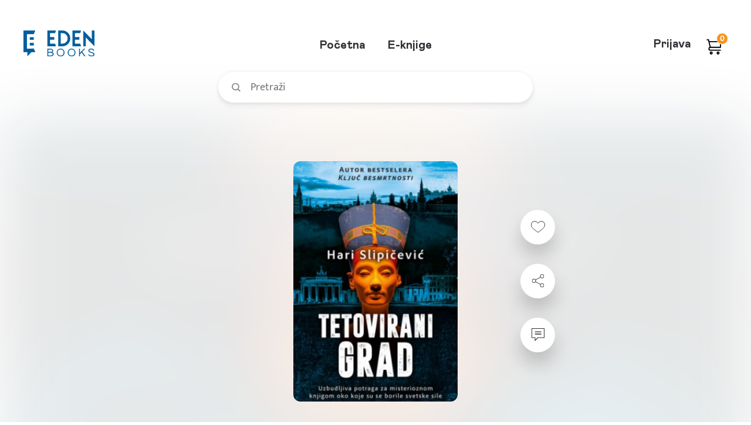

--- FILE ---
content_type: text/html; charset=UTF-8
request_url: https://edenbooks.rs/elektronske-knjige/tetovirani-grad
body_size: 12458
content:
<!DOCTYPE html>
<html lang="en">
<head>
    <meta charset="UTF-8">
    <meta http-equiv="X-UA-Compatible" content="IE=edge">
    <meta name="viewport" content="width=device-width, initial-scale=1">
        <title>Tetovirani grad :: EDEN Books – Vaš čitalački raj</title>
    <meta name="description" content="Uzbudljiva potraga za misterioznom knjigom oko koje su se borile svetske sile.">
<meta property="og:url" content="https://edenbooks.rs/elektronske-knjige/tetovirani-grad">
<meta property="og:type" content="book">
<meta property="og:title" content="Tetovirani grad | EDEN Books">
<meta property="og:image" content="https://edenbooks.rs/elektronske-knjige/page-assets/shared-book-images/4590.png">
<meta property="og:description" content="Uzbudljiva potraga za misterioznom knjigom oko koje su se borile svetske sile.">
<meta name="twitter:card" content="summary">
<meta name="twitter:site" content="@Delfi_knjizare">
<meta name="twitter:image" content="https://edenbooks.rs/elektronske-knjige/page-assets/shared-book-images/4590.png">
<meta name="csrf-param" content="_csrf">
<meta name="csrf-token" content="34KQlewFO2aNAmh36G4ph0s4-ERgGHG5PT7-1OQvcWOexNrYoHN2VLQ6XSafN3jBeV2JIAxZM94JCri2sGgTKg==">

<link href="/elektronske-knjige/favicons/apple-icon-57x57.png" rel="apple-touch-icon" sizes="57x57">
<link href="/elektronske-knjige/favicons/apple-icon-60x60.png" rel="apple-touch-icon" sizes="60x60">
<link href="/elektronske-knjige/favicons/apple-icon-72x72.png" rel="apple-touch-icon" sizes="72x72">
<link href="/elektronske-knjige/favicons/apple-icon-76x76.png" rel="apple-touch-icon" sizes="76x76">
<link href="/elektronske-knjige/favicons/apple-icon-114x114.png" rel="apple-touch-icon" sizes="114x114">
<link href="/elektronske-knjige/favicons/apple-icon-120x120.png" rel="apple-touch-icon" sizes="120x120">
<link href="/elektronske-knjige/favicons/apple-icon-144x144.png" rel="apple-touch-icon" sizes="144x144">
<link href="/elektronske-knjige/favicons/apple-icon-152x152.png" rel="apple-touch-icon" sizes="152x152">
<link href="/elektronske-knjige/favicons/apple-icon-180x180.png" rel="apple-touch-icon" sizes="180x180">
<link type="image/png" href="/elektronske-knjige/favicons/android-icon-192x192.png" rel="icon" sizes="192x192">
<link type="image/png" href="/elektronske-knjige/favicons/favicon-32x32.png" rel="icon" sizes="32x32">
<link type="image/png" href="/elektronske-knjige/favicons/favicon-96x96.png" rel="icon" sizes="96x96">
<link type="image/png" href="/elektronske-knjige/favicons/favicon-16x16.png" rel="icon" sizes="16x16">
<link href="/elektronske-knjige/favicons/manifest.json" rel="manifest">
<link rel="msapplication-TileColor" content="#ffffff">
<link rel="msapplication-TileImage" content="/elektronske-knjige/favicons/ms-icon-144x144.png">
<link rel="theme-color" content="#ffffff">
<link href="/elektronske-knjige/page-assets/71118661/css/bootstrap.css" rel="stylesheet">
<link href="/elektronske-knjige/public/css/style.css" rel="stylesheet">    <!-- Global site tag (gtag.js) - Google Analytics -->
    <script async src="https://www.googletagmanager.com/gtag/js?id=G-23MZ5Y2VW0"></script>
    <script>
    window.dataLayer = window.dataLayer || [];
    function gtag(){dataLayer.push(arguments);}
    gtag('js', new Date());
    gtag('config', 'G-23MZ5Y2VW0');
    </script>
    <!-- Facebook Pixel Code -->
    <script>
    !function(f,b,e,v,n,t,s)
    {if(f.fbq)return;n=f.fbq=function(){n.callMethod?
    n.callMethod.apply(n,arguments):n.queue.push(arguments)};
    if(!f._fbq)f._fbq=n;n.push=n;n.loaded=!0;n.version='2.0';
    n.queue=[];t=b.createElement(e);t.async=!0;
    t.src=v;s=b.getElementsByTagName(e)[0];
    s.parentNode.insertBefore(t,s)}(window,document,'script',
    'https://connect.facebook.net/en_US/fbevents.js');
    fbq('init', '386012312627108'); 
    fbq('track', 'PageView');
    </script>
    <noscript>
    <img height="1" width="1" 
    src="https://www.facebook.com/tr?id=386012312627108&ev=PageView
    &noscript=1"/>
    </noscript>
    <!-- End Facebook Pixel Code -->
</head>
<body >

<!-- Svg sprite -->
<div class="hidden" style="display: none">
    <div class="svg-container">
    <svg xmlns="http://www.w3.org/2000/svg" style="display: none!important">

        <symbol id="eye" viewBox="0 0 24 24">
            <rect id="Bounding_box" data-name="Bounding box" width="24" height="24" fill="rgba(255,255,255,0)"/>
            <path id="Icon_color" data-name="Icon color" d="M10.056,14H9.939A10.639,10.639,0,0,1,.06,7.31.8.8,0,0,1,0,7a.991.991,0,0,1,.06-.329A10.64,10.64,0,0,1,9.931,0h.174a10.644,10.644,0,0,1,9.883,6.7.93.93,0,0,1,0,.3.812.812,0,0,1-.06.33A10.644,10.644,0,0,1,10.056,14ZM9.993,2A8.783,8.783,0,0,0,2.069,7a8.786,8.786,0,0,0,15.85,0A8.786,8.786,0,0,0,9.993,2Zm0,9a4,4,0,1,1,4-4A4,4,0,0,1,9.993,11Zm0-6a2,2,0,1,0,2,2A2,2,0,0,0,9.993,5Z" transform="translate(2 5)"/>
        </symbol>

        <symbol id="eye-hide" viewBox="0 0 56 56">
            <path id="Combined_Shape" data-name="Combined Shape" d="M5,38a2,2,0,0,1-1.414-3.414l4.29-4.291A23.563,23.563,0,0,1,2.14,24.621,10.373,10.373,0,0,1,0,19c0-3.019,2.551-7.042,6.5-10.25a26.773,26.773,0,0,1,7-4.094A23.188,23.188,0,0,1,22,3,23.925,23.925,0,0,1,32.586,5.585l5-5a2,2,0,0,1,2.829,2.829l-34,34A1.987,1.987,0,0,1,5,38ZM22,9a10,10,0,0,0-8.343,15.515l2.894-2.894A7.3,7.3,0,0,1,16,19a6.007,6.007,0,0,1,6-6,6.406,6.406,0,0,1,2.565.608l2.95-2.95A9.962,9.962,0,0,0,22,9Zm0,26a22.873,22.873,0,0,1-6.97-1.112L20.1,28.819A10.008,10.008,0,0,0,31.819,17.1l7.1-7.1C42.1,13,44,16.364,44,19c0,3.019-2.551,7.042-6.5,10.25a26.774,26.774,0,0,1-7,4.094A23.19,23.19,0,0,1,22,35Z"/>
        </symbol>

        <symbol id="search-icon" viewBox="0 0 16.782 16.782">
            <g id="Group_47" data-name="Group 47" transform="translate(1 1)">
                <circle id="Ellipse_18" data-name="Ellipse 18" cx="6.153" cy="6.153" r="6.153" transform="translate(0 0)" fill="none" stroke="#888" stroke-miterlimit="10" stroke-width="2"/>
                <path id="Path_74" data-name="Path 74" d="M0,0,4,4" transform="translate(11.075 11.076)" fill="none" stroke="#888" stroke-width="2"/>
            </g>
        </symbol>

        <symbol id="search-clear" viewBox="0 0 11.996 11.996">
            <path id="Icon_color" data-name="Icon color" d="M11.848,10.438a.5.5,0,0,1,0,.71l-.7.7a.5.5,0,0,1-.71,0L6,7.408l-4.44,4.44a.5.5,0,0,1-.71,0l-.7-.7a.5.5,0,0,1,0-.71L4.588,6,.148,1.558a.5.5,0,0,1,0-.71l.7-.7a.5.5,0,0,1,.71,0L6,4.588l4.44-4.44a.5.5,0,0,1,.71,0l.7.7a.5.5,0,0,1,0,.71L7.408,6Z"/>
        </symbol>

        <symbol id="cart-icon" viewBox="0 0 26.89 27.806">
            <g id="ico_knjizara_inactive" transform="translate(0 1)">
                <path id="Path_64" data-name="Path 64" d="M105.66,6490.763,102.33,6477H99" transform="translate(-99 -6477)" fill="none" stroke-miterlimit="10" stroke-width="2"/>
                <path id="Path_65" data-name="Path 65" d="M106.5,6491.323h18.314l.832-10.323H104" transform="translate(-99.838 -6477.559)" fill="none" stroke-miterlimit="10" stroke-width="2"/>
                <path id="Path_66" data-name="Path 66" d="M106.5,6498.161a2.582,2.582,0,0,1,0-5.161" transform="translate(-99.838 -6479.237)" fill="none" stroke-miterlimit="10" stroke-width="2"/>
                <line id="Line_32" data-name="Line 32" x1="18.314" transform="translate(6.66 18.924)" fill="none" stroke-linecap="round" stroke-miterlimit="10" stroke-width="2"/>
                <ellipse id="Ellipse_16" data-name="Ellipse 16" cx="1.665" cy="1.72" rx="1.665" ry="1.72" transform="translate(6.66 22.365)" fill="none" stroke-miterlimit="10" stroke-width="2"/>
                <ellipse id="Ellipse_17" data-name="Ellipse 17" cx="1.665" cy="1.72" rx="1.665" ry="1.72" transform="translate(19.146 22.365)" fill="none" stroke-miterlimit="10" stroke-width="2"/>
            </g>
        </symbol>

        <symbol id="user-options" viewBox="0 0 26 26">
            <g id="ico_opcije_inactive" data-name="ico_opcije inactive" transform="translate(-723.5 -3554.5)">
                <circle id="Ellipse_7" data-name="Ellipse 7" cx="2.5" cy="2.5" r="2.5" transform="translate(724 3575)" fill="none" stroke="#313035" stroke-miterlimit="10" stroke-width="1"/>
                <circle id="Ellipse_8" data-name="Ellipse 8" cx="2.5" cy="2.5" r="2.5" transform="translate(734 3575)" fill="none" stroke="#313035" stroke-miterlimit="10" stroke-width="1"/>
                <circle id="Ellipse_9" data-name="Ellipse 9" cx="2.5" cy="2.5" r="2.5" transform="translate(744 3575)" fill="none" stroke="#313035" stroke-miterlimit="10" stroke-width="1"/>
                <circle id="Ellipse_10" data-name="Ellipse 10" cx="2.5" cy="2.5" r="2.5" transform="translate(724 3565)" fill="none" stroke="#313035" stroke-miterlimit="10" stroke-width="1"/>
                <circle id="Ellipse_11" data-name="Ellipse 11" cx="2.5" cy="2.5" r="2.5" transform="translate(734 3565)" fill="none" stroke="#313035" stroke-miterlimit="10" stroke-width="1"/>
                <circle id="Ellipse_12" data-name="Ellipse 12" cx="2.5" cy="2.5" r="2.5" transform="translate(744 3565)" fill="none" stroke="#313035" stroke-miterlimit="10" stroke-width="1"/>
                <circle id="Ellipse_13" data-name="Ellipse 13" cx="2.5" cy="2.5" r="2.5" transform="translate(724 3555)" fill="none" stroke="#313035" stroke-miterlimit="10" stroke-width="1"/>
                <circle id="Ellipse_14" data-name="Ellipse 14" cx="2.5" cy="2.5" r="2.5" transform="translate(734 3555)" fill="none" stroke="#313035" stroke-miterlimit="10" stroke-width="1"/>
                <circle id="Ellipse_15" data-name="Ellipse 15" cx="2.5" cy="2.5" r="2.5" transform="translate(744 3555)" fill="none" stroke="#313035" stroke-miterlimit="10" stroke-width="1"/>
            </g>
        </symbol>

        <symbol id="star-icon" viewBox="0 0 12.206 12.206">
            <path id="ico_star" d="M6.4,10.092,2.625,12.206l.747-4.425L.294,4.662l4.233-.621L6.4,0l1.87,4.042,4.233.621L9.422,7.781l.747,4.425Z" transform="translate(-0.294)"/>
        </symbol>

        <symbol id="arrow-left" viewBox="0 0 42.663 34.637">
            <g id="Group_548" data-name="Group 548" transform="translate(-707.688 -425.121)">
                <path id="Path_73" data-name="Path 73" d="M725.007,457.109l-14.67-14.67,14.67-14.67" fill="none" stroke="#242428" stroke-linecap="round" stroke-miterlimit="10" stroke-width="3.746"/>
                <line id="Line_33" data-name="Line 33" x2="38.141" transform="translate(710.337 442.439)" fill="none" stroke="#242428" stroke-linecap="round" stroke-miterlimit="10" stroke-width="3.746"/>
            </g>
        </symbol>

        <symbol id="cart-remove" viewBox="0 0 36 36">
            <g id="ico_24_ui_delete" data-name="ico / 24 / ui / delete" transform="translate(0.654 0.785)">
                <rect id="Bounding_box" data-name="Bounding box" width="36" height="36" transform="translate(-0.654 -0.785)" fill="rgba(255,255,255,0)"/>
                <path id="Icon_color" data-name="Icon color" d="M4.831,27a2.6,2.6,0,0,1-2.493-2.51L1.25,8.1h17.5L17.687,24.49A2.6,2.6,0,0,1,15.194,27H4.831ZM19.375,5.4H.625A.652.652,0,0,1,0,4.725V3.375A.653.653,0,0,1,.625,2.7H6.25V1.35A1.3,1.3,0,0,1,7.5,0h5a1.3,1.3,0,0,1,1.25,1.35V2.7h5.625A.653.653,0,0,1,20,3.375v1.35A.652.652,0,0,1,19.375,5.4Z" transform="translate(7.346 3.215)" fill="#bfbfbf"/>
            </g>
        </symbol>

        <symbol id="voucher-icon" viewBox="0 0 31 31">
            <g id="labels_outlined" transform="translate(0.134 0.135)">
                <rect id="Bounding_box" data-name="Bounding box" width="31" height="31" transform="translate(-0.134 -0.135)" fill="rgba(255,255,255,0)"/>
                <path id="ico_korpa_dodajkupon" d="M16.864,25a.959.959,0,0,1-.675-.274l-1.133-1.113L24.7,14.151a2.493,2.493,0,0,0,.75-1.775V5h1.12a1.352,1.352,0,0,1,.9.363l.152.15A1.3,1.3,0,0,1,28,6.4v5.975a4.977,4.977,0,0,1-1.552,3.6l-8.909,8.75A.956.956,0,0,1,16.864,25Zm-4.792-2.5a1.281,1.281,0,0,1-.9-.363L.369,11.525a1.235,1.235,0,0,1,0-1.762L9.558.738A2.591,2.591,0,0,1,11.366,0H21.483a1.345,1.345,0,0,1,.9.362l.153.151a1.291,1.291,0,0,1,.369.887v9.938a2.5,2.5,0,0,1-.751,1.775l-9.189,9.025A1.275,1.275,0,0,1,12.072,22.5Zm-.707-20h0l-8.3,8.138,9.01,8.849,8.286-8.15V2.5h-9ZM15.273,10a2.5,2.5,0,1,1,2.545-2.5A2.526,2.526,0,0,1,15.273,10Z" transform="translate(1.866 1.865)"/>
            </g>
        </symbol>

        <symbol id="checkmark-icon" viewBox="0 0 9.327 6.85">
            <path id="Path_2557" data-name="Path 2557" d="M30.266,390.745l-2.478-2.477a.466.466,0,1,1,.66-.66l2.148,2.148,5.587-5.587a.466.466,0,1,1,.659.66l-5.917,5.917A.466.466,0,0,1,30.266,390.745Z" transform="translate(-27.652 -384.031)" fill="#fff"/>
        </symbol>

        <symbol id="thumb-up" viewBox="0 0 27 27">
            <g id="ico_24_gestures_emotions_thumbs_up" data-name="ico / 24 / gestures &amp; emotions / thumbs_up" transform="translate(-0.317)">
                <rect id="Bounding_box" data-name="Bounding box" width="27" height="27" transform="translate(0.317)" fill="rgba(255,255,255,0)"/>
                <path id="ico_like_active" d="M18.951,20.488h-7.1A3.857,3.857,0,0,1,9.106,19.35a3.862,3.862,0,0,0-2.689-1.082H5.692V9.162H6.71A2.262,2.262,0,0,0,8.639,8.093l1.389-2.276A4.592,4.592,0,0,1,12.19,4l.49-.194a2.274,2.274,0,0,0,1.309-1.388L14.671.387A.57.57,0,0,1,15.206,0h.16a1.71,1.71,0,0,1,1.708,1.708v.444a4.744,4.744,0,0,1-.512,2.276L14.8,7.968h5.692a2.279,2.279,0,0,1,2.276,2.276v3.233a6.848,6.848,0,0,1-.49,2.537l-1.217,3.039A2.269,2.269,0,0,1,18.951,20.488ZM2.846,19.35H.57A.57.57,0,0,1,0,18.78V8.536a.57.57,0,0,1,.57-.569H2.846a.569.569,0,0,1,.569.569V18.78A.57.57,0,0,1,2.846,19.35Z" transform="translate(2.276 3.415)"/>
            </g>
        </symbol>

        <symbol id="thumb-down" viewBox="0 0 27 27">
            <g id="ico_24_gestures_emotions_thumbs_up" data-name="ico / 24 / gestures &amp; emotions / thumbs_up" transform="translate(27.317 27) rotate(180)">
                <rect id="Bounding_box" data-name="Bounding box" width="27" height="27" transform="translate(0.317)" fill="rgba(255,255,255,0)"/>
                <path id="ico_like_active" d="M18.951,20.488h-7.1A3.857,3.857,0,0,1,9.106,19.35a3.862,3.862,0,0,0-2.689-1.082H5.692V9.162H6.71A2.262,2.262,0,0,0,8.639,8.093l1.389-2.276A4.592,4.592,0,0,1,12.19,4l.49-.194a2.274,2.274,0,0,0,1.309-1.388L14.671.387A.57.57,0,0,1,15.206,0h.16a1.71,1.71,0,0,1,1.708,1.708v.444a4.744,4.744,0,0,1-.512,2.276L14.8,7.968h5.692a2.279,2.279,0,0,1,2.276,2.276v3.233a6.848,6.848,0,0,1-.49,2.537l-1.217,3.039A2.269,2.269,0,0,1,18.951,20.488ZM2.846,19.35H.57A.57.57,0,0,1,0,18.78V8.536a.57.57,0,0,1,.57-.569H2.846a.569.569,0,0,1,.569.569V18.78A.57.57,0,0,1,2.846,19.35Z" transform="translate(2.276 3.415)"/>
            </g>
        </symbol>

        <symbol id="star-rating" viewBox="0 0 37 39">
            <rect id="Bounding_box" data-name="Bounding box" width="37" height="39" fill="rgba(255,255,255,0)"/>
            <path id="ico_star_yellow" d="M.289,11.011a.678.678,0,0,1-.258-.756L.146,9.9a.7.7,0,0,1,.63-.49L9.932,8.7,13.443.45A.732.732,0,0,1,14.174,0h.373A.7.7,0,0,1,15.22.45L18.745,8.7l9.156.714a.7.7,0,0,1,.63.49l.115.35a.677.677,0,0,1-.215.756l-6.907,5.8,2.121,8.7a.706.706,0,0,1-.272.742l-.416.224a.73.73,0,0,1-.8,0l-7.8-4.622L6.522,26.517a.73.73,0,0,1-.8,0l-.315-.21a.706.706,0,0,1-.272-.742L7.2,16.81Z" transform="translate(4.098 4.606)"/>
        </symbol>

        <symbol id="star-half" viewBox="0 0 37 39">
            <rect id="Bounding_box" data-name="Bounding box" width="37" height="39" fill="rgba(255,255,255,0)"/>
            <path id="ico_star_yellow" d="M.322,10.863a.678.678,0,0,1-.258-.756l.115-.355a.7.7,0,0,1,.63-.49l9.154-.71L13.474.3a.732.732,0,0,1,.731-.45h.373a.7.7,0,0,1,.673.45l3.524,8.25,9.154.714a.7.7,0,0,1,.63.49l.115.35a.677.677,0,0,1-.215.756l-6.906,5.8,2.121,8.7a.706.706,0,0,1-.272.742l-.416.224a.73.73,0,0,1-.8,0l-7.8-4.622L6.554,26.37a.73.73,0,0,1-.8,0l-.315-.21a.706.706,0,0,1-.272-.742l2.065-8.756Z" transform="translate(4.098 4.606)"/>
            <path id="ico_star_yellow-2" data-name="ico_star_yellow" d="M1047.282-.353c.387-.016.75-.041.953.449l3.5,8.262,9.1.715a.7.7,0,0,1,.626.491l.114.351a.681.681,0,0,1-.214.757l-6.867,5.809,2.109,8.713a.71.71,0,0,1-.27.743l-.414.224a.791.791,0,0,1-.825.113l-7.947-4.8C1047.121,21.477,1047.155,21.477,1047.282-.353Z" transform="translate(-1028.833 4.606)" fill="#bfbfbf"/>
        </symbol>


        <symbol id="heart-icon" viewBox="0 0 25.509 21.135">
            <path id="Path_1935" data-name="Path 1935" d="M71.225,144.661a6.932,6.932,0,0,0-9.956-2.372,6.513,6.513,0,0,0-2.148,6.388c.687,3.911,3.953,6.673,12.1,12.423,8.15-5.75,11.417-8.512,12.1-12.423a6.513,6.513,0,0,0-2.148-6.388A6.932,6.932,0,0,0,71.225,144.661Z" transform="translate(-58.471 -140.577)" stroke-miterlimit="10" stroke-width="1"/>
        </symbol>

        <symbol id="share-icon" viewBox="0 0 22.116 23.74">
            <g id="Group_62" data-name="Group 62" transform="translate(0.5 0.5)">
                <circle id="Ellipse_32" data-name="Ellipse 32" cx="3.249" cy="3.249" r="3.249" transform="translate(0 8.122)" fill="none" stroke="#313035" stroke-miterlimit="10" stroke-width="1"/>
                <circle id="Ellipse_33" data-name="Ellipse 33" cx="3.249" cy="3.249" r="3.249" transform="translate(14.619 16.243)" fill="none" stroke="#313035" stroke-miterlimit="10" stroke-width="1"/>
                <line id="Line_35" data-name="Line 35" x2="9.204" y2="4.873" transform="translate(5.956 12.994)" fill="none" stroke="#313035" stroke-miterlimit="10" stroke-width="1"/>
                <circle id="Ellipse_34" data-name="Ellipse 34" cx="3.249" cy="3.249" r="3.249" transform="translate(14.619 0)" fill="none" stroke="#313035" stroke-miterlimit="10" stroke-width="1"/>
                <line id="Line_36" data-name="Line 36" y1="4.873" x2="9.204" transform="translate(5.956 4.873)" fill="none" stroke="#313035" stroke-miterlimit="10" stroke-width="1"/>
            </g>
        </symbol>

        <symbol id="review-icon" viewBox="0 0 22.228 22.227">
            <g id="ico_bookdetail_review" data-name="ico bookdetail review" transform="translate(0 0)">
                <g id="Path_1936" data-name="Path 1936" transform="translate(0 0)">
                <path id="Path_2506" data-name="Path 2506" d="M2901.766-1428.745h-11.114l-5.557,5.557v-5.557h-5.557v-16.671h22.228Z" transform="translate(-2879.538 1445.416)" fill="none"/>
                <path id="Path_2507" data-name="Path 2507" d="M2886.206-1425.873l3.66-3.659.326-.326h10.463V-1444.3h-20v14.448h5.557v3.984m-1.111,2.684v-5.557h-5.557v-16.671h22.228v16.671h-11.114Z" transform="translate(-2879.538 1445.416)" fill="#313035"/>
                </g>
                <line id="Line_37" data-name="Line 37" x2="11" transform="translate(5.816 10.619)" fill="none" stroke="#313035" stroke-miterlimit="10" stroke-width="1"/>
                <line id="Line_38" data-name="Line 38" x2="11.114" transform="translate(5.557 8.335)" fill="none" stroke="#313035" stroke-miterlimit="10" stroke-width="1"/>
                <line id="Line_39" data-name="Line 39" x2="11" transform="translate(5.816 5.619)" fill="none" stroke="#313035" stroke-miterlimit="10" stroke-width="1"/>
            </g>
        </symbol>

        <symbol id="arrow-send" viewBox="0 0 30.154 21.235">
            <defs>
                <clipPath id="clip-path">
                <rect id="Rectangle_753" data-name="Rectangle 753" width="30.154" height="21.236" fill="#005e9e"/>
                </clipPath>
            </defs>
            <g id="send" transform="translate(-528.311 -415.381)">
                <g id="Group_555" data-name="Group 555" transform="translate(528.311 415.381)">
                <g id="Group_554" data-name="Group 554" clip-path="url(#clip-path)">
                    <path id="Path_2555" data-name="Path 2555" d="M529.322,436.57a1.061,1.061,0,0,1-.815-.409,1.072,1.072,0,0,1,0-1.224l6.676-8.817-6.676-9.07a1.073,1.073,0,0,1,0-1.224,1.016,1.016,0,0,1,1.173-.358l28.031,9.683a.938.938,0,0,1,.662.968,1.04,1.04,0,0,1-.713.968l-28.03,9.43a.648.648,0,0,1-.307.051Zm2.752-18.094,5.2,7.034a1.073,1.073,0,0,1,0,1.224l-5.148,6.778,22.067-7.392Zm0,0" transform="translate(-528.303 -415.333)" fill="#005e9e"/>
                </g>
                </g>
                <path id="Path_2556" data-name="Path 2556" d="M552.974,421.051H531.926a1.019,1.019,0,1,1,0-2.039h21.048a1.019,1.019,0,0,1,0,2.039Zm0,0" transform="translate(4.387 6.136)" fill="#005e9e"/>
            </g>
        </symbol>

        <symbol id="review-star" viewBox="0 0 15.022 14.015">
            <path id="Icon_color" data-name="Icon color" d="M.141,5.374A.331.331,0,0,1,.015,5l.056-.171a.341.341,0,0,1,.308-.239l4.469-.349L6.561.22A.357.357,0,0,1,6.917,0H7.1A.343.343,0,0,1,7.428.22l1.72,4.026,4.469.349a.341.341,0,0,1,.308.239L13.981,5a.33.33,0,0,1-.1.369L10.5,8.2l1.035,4.245a.345.345,0,0,1-.133.362l-.2.109a.356.356,0,0,1-.392,0l-3.8-2.256L3.183,12.941a.356.356,0,0,1-.392,0l-.154-.1a.345.345,0,0,1-.133-.362L3.512,8.2Z" transform="translate(0.51 0.501)" stroke-miterlimit="10" stroke-width="1"/>
        </symbol>

        <symbol id="cart-add" viewBox="0 0 34 34">
            <g id="ico_24_actions_shopping_cart_add" data-name="ico / 24 / actions / shopping_cart_add" transform="translate(-0.33 -0.33)">
                <rect id="Bounding_box" data-name="Bounding box" width="34" height="34" transform="translate(0.33 0.33)" fill="rgba(255,255,255,0)"/>
                <path id="Icon_color" data-name="Icon color" d="M23.106,28.882a2.888,2.888,0,1,1,2.888-2.888A2.891,2.891,0,0,1,23.106,28.882Zm-14.441,0a2.888,2.888,0,1,1,2.888-2.888A2.892,2.892,0,0,1,8.665,28.882Zm16.607-7.22H7.2a1.1,1.1,0,0,1-.942-.534l-.317-.55a1.11,1.11,0,0,1,0-1.025L8.621,14.21a3.209,3.209,0,0,1-.39-.506L2.051,2.888H.723A.723.723,0,0,1,0,2.167V.723A.723.723,0,0,1,.723,0H2.061a2.9,2.9,0,0,1,2.5,1.444l6.181,10.831A1.445,1.445,0,0,0,11.986,13h9a1.453,1.453,0,0,0,1.084-.723l3.408-5.963a4.149,4.149,0,0,0,.52-1.979V3.611a.723.723,0,0,1,.723-.723h1.444a.723.723,0,0,1,.721.723v.721a6.9,6.9,0,0,1-.938,3.409L24.55,13.7a4.259,4.259,0,0,1-3.625,2.181h-9a3.907,3.907,0,0,1-.924-.13L9.561,18.773H25.272a.723.723,0,0,1,.723.723V20.94A.723.723,0,0,1,25.272,21.662Zm-8.838-13h-1.1a.723.723,0,0,1-.723-.723V5.6H12.275a.722.722,0,0,1-.721-.721v-1.1a.722.722,0,0,1,.721-.721h2.339V.723A.723.723,0,0,1,15.337,0h1.1a.723.723,0,0,1,.723.723V3.062H19.5a.723.723,0,0,1,.723.721v1.1A.723.723,0,0,1,19.5,5.6H17.156V7.943A.723.723,0,0,1,16.434,8.665Z" transform="translate(2.888 2.888)" fill="#a8daff"/>
            </g>
        </symbol>

        <symbol id="book-icon" viewBox="0 0 22.594 28.242">
            <path id="ico_ulomak" d="M21.887,28.242H4.236A4.241,4.241,0,0,1,0,24.006V4.236A4.241,4.241,0,0,1,4.236,0H21.182a1.414,1.414,0,0,1,1.412,1.412V27.537A.707.707,0,0,1,21.887,28.242ZM4.236,22.594a1.412,1.412,0,1,0,0,2.824H19.77V22.594Zm0-19.77A1.414,1.414,0,0,0,2.824,4.236V20.009a4.231,4.231,0,0,1,1.4-.239H19.77V2.824Zm6.354,11.3H6.354a.707.707,0,0,1-.707-.705V12a.707.707,0,0,1,.707-.705H10.59A.707.707,0,0,1,11.3,12v1.413A.707.707,0,0,1,10.59,14.121ZM16.24,8.473H6.354a.707.707,0,0,1-.707-.707V6.354a.707.707,0,0,1,.707-.707H16.24a.707.707,0,0,1,.705.707V7.766A.707.707,0,0,1,16.24,8.473Z"/>
        </symbol>

        <symbol id="arrow-right" viewBox="0 0 26.989 20.56">
            <path d="M720.013,195.037c.022.027.042.055.062.083s.048.062.069.094.041.067.061.1.036.058.052.089.034.07.05.1.031.063.045.1.025.069.038.1.026.07.037.106.018.07.027.1.019.073.027.11.013.081.018.121.011.065.014.1a2.29,2.29,0,0,1,0,.446c0,.034-.01.068-.015.1s-.01.078-.018.117-.018.077-.028.115-.015.067-.026.1-.025.074-.039.11-.022.066-.036.1-.031.068-.047.1-.03.067-.048.1-.037.064-.056.1-.037.063-.057.094-.05.069-.076.1-.036.05-.055.074a2.258,2.258,0,0,1-.162.177l-.01.011-8.007,8.007a2.262,2.262,0,1,1-3.2-3.2l4.168-4.168H695.8a2.262,2.262,0,1,1,0-4.523H712.8l-4.147-4.147a2.262,2.262,0,0,1,3.2-3.2l8.007,8.007.005.006Q719.945,194.953,720.013,195.037Z" transform="translate(-693.536 -186.201)"/>
        </symbol>

        <symbol id="bookmarker-share" viewBox="0 0 28.993 30.993">
            <g id="Share" transform="translate(27.493 29.493) rotate(180)">
                <g id="ico_bukmarker_share_green" transform="translate(0)">
                <circle id="Ellipse_32" data-name="Ellipse 32" cx="3.999" cy="3.999" r="3.999" transform="translate(0 9.997)" fill="none" stroke="" stroke-miterlimit="10" stroke-width="3"/>
                <circle id="Ellipse_33" data-name="Ellipse 33" cx="3.999" cy="3.999" r="3.999" transform="translate(17.995 19.995)" fill="none" stroke="" stroke-miterlimit="10" stroke-width="3"/>
                <line id="Line_35" data-name="Line 35" x2="11.33" y2="5.998" transform="translate(7.331 15.996)" fill="none" stroke="" stroke-miterlimit="10" stroke-width="3"/>
                <circle id="Ellipse_34" data-name="Ellipse 34" cx="3.999" cy="3.999" r="3.999" transform="translate(17.995)" fill="none" stroke="" stroke-miterlimit="10" stroke-width="3"/>
                <line id="Line_36" data-name="Line 36" y1="5.998" x2="11.33" transform="translate(7.331 5.998)" fill="none" stroke="" stroke-miterlimit="10" stroke-width="3"/>
                </g>
            </g>
        </symbol>

        <symbol id="users-group" viewBox="0 0 25 20.002">
            <path id="Shape" d="M17.5,20a1.252,1.252,0,0,1-1.25-1.251v-5a3.75,3.75,0,1,0-7.5,0v5a1.25,1.25,0,1,1-2.5,0V13.706a4.534,4.534,0,0,1-.633.046c-.122,0-.255-.007-.407-.02a1.225,1.225,0,0,1-.21.02H4.458A1.963,1.963,0,0,0,2.5,15.715V17.5a1.25,1.25,0,1,1-2.5,0V15.715A4.447,4.447,0,0,1,2.078,11.94,4.306,4.306,0,0,1,1.25,9.377,4.372,4.372,0,0,1,7.515,5.431,4.105,4.105,0,0,1,7.5,5a5,5,0,0,1,10,0c0,.074,0,.147-.008.219s-.007.142-.007.212A4.294,4.294,0,0,1,19.368,5a4.378,4.378,0,0,1,3.554,6.94A4.448,4.448,0,0,1,25,15.715V17.5a1.25,1.25,0,1,1-2.5,0V15.715a1.97,1.97,0,0,0-1.974-1.963H20a1.4,1.4,0,0,1-.226-.02c-.152.014-.285.02-.407.02a4.135,4.135,0,0,1-.618-.046v5.045A1.252,1.252,0,0,1,17.5,20ZM19.368,7.5a1.875,1.875,0,1,0,1.883,1.876A1.874,1.874,0,0,0,19.368,7.5ZM5.617,7.5A1.875,1.875,0,1,0,7.5,9.377,1.873,1.873,0,0,0,5.617,7.5Zm6.883-5A2.5,2.5,0,1,0,15,5,2.5,2.5,0,0,0,12.5,2.5Z"/>
        </symbol>

        <symbol id="find-book" viewBox="0 0 20 24">
            <path id="ico_pronadji_knjigu" d="M19.375,24H3.75A3.681,3.681,0,0,1,0,20.4V3.6A3.681,3.681,0,0,1,3.75,0h15A1.227,1.227,0,0,1,20,1.2V23.4A.614.614,0,0,1,19.375,24ZM3.75,19.2a1.2,1.2,0,1,0,0,2.4H17.5V19.2ZM7.712,6a2.76,2.76,0,0,0-1.891.737A2.576,2.576,0,0,0,5,8.568c0,1.488,1.988,3.327,3.176,4.426l.325.3.974.9a.771.771,0,0,0,1.051,0l.974-.9.321-.3C13.011,11.9,15,10.056,15,8.568a2.57,2.57,0,0,0-.82-1.831A2.76,2.76,0,0,0,12.288,6H12.25A3.276,3.276,0,0,0,10,6.96,3.279,3.279,0,0,0,7.75,6H7.712Z"/>
        </symbol>
        
        <symbol id="wishlist" viewBox="0 0 120 106.301">
            <g id="img_listazelja_empty" transform="translate(-184 -345.573)">
                <g id="Group_2443" data-name="Group 2443" transform="translate(-851 -8227.876)">
                <path id="Path_2522" data-name="Path 2522" d="M1051,8571h-15v67.5h41.25a14.991,14.991,0,0,1,15,15,14.991,14.991,0,0,1,15-15h41.25V8571h-15" transform="translate(2.75 24.75)" fill="none" stroke="#303034" stroke-miterlimit="10" stroke-width="3"/>
                <line id="Line_143" data-name="Line 143" x2="120" transform="translate(1035 8678.25)" fill="none" stroke="#303034" stroke-miterlimit="10" stroke-width="3"/>
                <line id="Line_144" data-name="Line 144" y1="33.75" transform="translate(1095 8637)" fill="none" stroke="#303034" stroke-miterlimit="10" stroke-width="3"/>
                <path id="ico_opcijeprofila_upoznajmose" d="M91,150.706c-6.006-11.385-19.656-11.459-26.061-6.393-5.721,4.527-6.533,11.877-5.622,17.219,1.8,10.54,10.348,17.984,31.683,33.482,21.335-15.5,29.886-22.942,31.683-33.482.911-5.342.1-12.692-5.622-17.219C110.656,139.247,97.006,139.321,91,150.706Z" transform="translate(1004 8433.904)" fill="#005e9e" stroke="#303034" stroke-miterlimit="10" stroke-width="3"/>
                </g>
            </g>
        </symbol>
        
        <symbol id="mobile-device" viewBox="0 0 52.5 52.501">
            <g id="ico_mob" transform="translate(-618.75 -9083.75)">
                <path id="Path_1956" data-name="Path 1956" d="M648.334,9135h-25A3.344,3.344,0,0,1,620,9131.67v-43.336a3.344,3.344,0,0,1,3.333-3.332h30a3.344,3.344,0,0,1,3.333,3.332v13.335" transform="translate(0 -0.002)" fill="none" stroke="#313035" stroke-miterlimit="10" stroke-width="2.5"/>
                <circle id="Ellipse_312" data-name="Ellipse 312" cx="1.667" cy="1.667" r="1.667" transform="translate(636.667 9126.668)" fill="none" stroke="#313035" stroke-width="2.5"/>
                <line id="Line_85" data-name="Line 85" x2="26.667" transform="translate(625 9091.668)" fill="none" stroke="#313035" stroke-miterlimit="10" stroke-width="2.5"/>
                <circle id="Ellipse_313" data-name="Ellipse 313" cx="1.667" cy="1.667" r="1.667" transform="translate(660 9126.668)" fill="none" stroke="#313035" stroke-width="2.5"/>
                <rect id="Rectangle_662" data-name="Rectangle 662" width="16.667" height="28.333" rx="1" transform="translate(653.333 9106.668)" fill="none" stroke="#313035" stroke-miterlimit="10" stroke-width="2.5"/>
            </g>
        </symbol>

        <symbol id="edit-icon" viewBox="0 0 28 28">
            <path id="ico_edit" d="M.907,28a.771.771,0,0,1-.549-.227.773.773,0,0,1-.294-.963l2.668-6.737a3.09,3.09,0,0,1,.7-1.056L15.956,6.489a.781.781,0,0,1,.552-.23.769.769,0,0,1,.55.23L21.5,10.867a.781.781,0,0,1,0,1.086L8.988,24.513a3.072,3.072,0,0,1-1.056.7L1.2,27.944A.772.772,0,0,1,.907,28ZM23.9,9.265a.781.781,0,0,1-.552-.23L18.983,4.61a.781.781,0,0,1,0-1.086L21.793.683A2.318,2.318,0,0,1,23.442,0h1.2a2.314,2.314,0,0,1,1.645.683l1.025,1.025A2.319,2.319,0,0,1,28,3.353v1.18a2.344,2.344,0,0,1-.683,1.677L24.446,9.036A.779.779,0,0,1,23.9,9.265Z" fill="#bfbfbf"/>
        </symbol>

        <symbol id="trash-icon" viewBox="0 0 20 27">
            <path id="Icon_color" data-name="Icon color" d="M4.831,27a2.6,2.6,0,0,1-2.493-2.51L1.25,8.1h17.5L17.687,24.49A2.6,2.6,0,0,1,15.194,27H4.831ZM19.375,5.4H.625A.652.652,0,0,1,0,4.725V3.375A.653.653,0,0,1,.625,2.7H6.25V1.35A1.3,1.3,0,0,1,7.5,0h5a1.3,1.3,0,0,1,1.25,1.35V2.7h5.625A.653.653,0,0,1,20,3.375v1.35A.652.652,0,0,1,19.375,5.4Z" fill="#bfbfbf"/>
        </symbol>

        <symbol id="edit-photo" viewBox="0 0 20 17">
            <path id="ico_edit_photo" d="M11,9.538a3.27,3.27,0,1,0,3.333,3.269A3.3,3.3,0,0,0,11,9.538Zm7.333-3.923h-2l-.9-1.769A1.565,1.565,0,0,0,14.035,3H7.965a1.565,1.565,0,0,0-1.4.847l-.9,1.769h-2A2.642,2.642,0,0,0,1,8.231v9.154A2.642,2.642,0,0,0,3.667,20H18.333A2.642,2.642,0,0,0,21,17.385V8.231A2.642,2.642,0,0,0,18.333,5.615ZM11,18.365a5.559,5.559,0,1,1,5.667-5.558A5.612,5.612,0,0,1,11,18.365Z" transform="translate(-1 -3)" fill="#fff"/>
        </symbol>

        <symbol id="lock" viewBox="0 0 16 20">
            <path id="ico_profil_locked" d="M14,20H2a2,2,0,0,1-2-2V10A2,2,0,0,1,2,8V6A6,6,0,1,1,14,6V8a2,2,0,0,1,2,2v8A2,2,0,0,1,14,20ZM7,12a1,1,0,0,0-1,1v2a1,1,0,0,0,1,1H9a1,1,0,0,0,1-1V13a1,1,0,0,0-1-1ZM8,2A4.005,4.005,0,0,0,4,6V8h8V6A4,4,0,0,0,8,2Z" fill="#bfbfbf"/>
        </symbol>
        
        <symbol id="card" viewBox="0 0 37.717 28.193">
            <g id="ico_kartica" transform="translate(-411 -7000)">
                <rect id="Rectangle_664" data-name="Rectangle 664" width="35.717" height="26.193" rx="2" transform="translate(412 7001)" fill="none" stroke="#313035" stroke-miterlimit="10" stroke-width="2"/>
                <line id="Line_86" data-name="Line 86" x2="35.717" transform="translate(412 7005.762)" fill="none" stroke="#313035" stroke-miterlimit="10" stroke-width="2"/>
                <line id="Line_87" data-name="Line 87" x1="35.717" transform="translate(412 7010.525)" fill="none" stroke="#313035" stroke-miterlimit="10" stroke-width="2"/>
                <line id="Line_88" data-name="Line 88" x2="4.762" transform="translate(415.572 7018.858)" fill="none" stroke="#313035" stroke-miterlimit="10" stroke-width="2"/>
                <line id="Line_89" data-name="Line 89" x2="2.381" transform="translate(422.715 7018.858)" fill="none" stroke="#313035" stroke-miterlimit="10" stroke-width="2"/>
                <line id="Line_90" data-name="Line 90" x2="2.381" transform="translate(427.477 7018.858)" fill="none" stroke="#313035" stroke-miterlimit="10" stroke-width="2"/>
            </g>
        </symbol>

        <symbol id="triangle-down" viewBox="0 0 11 6.875">
            <path id="Polygon_1" data-name="Polygon 1" d="M5.5,0,11,6.875H0Z" transform="translate(11 6.875) rotate(180)" fill="#313035"/>
        </symbol>

        <symbol id="gear-icon" viewBox="0 0 21 21">
            <g id="ico_mojprofil_podesavanja" transform="translate(-136.798 -148.5)">
                <path id="Path_1952" data-name="Path 1952" d="M157.3,156.727l-1.321-3.189-2.465,1.021a7.583,7.583,0,0,0-1.772-1.77l1.023-2.467L149.572,149l-1.022,2.467a7.584,7.584,0,0,0-2.505,0L145.025,149l-3.189,1.321,1.021,2.465a7.614,7.614,0,0,0-1.77,1.772l-2.467-1.022-1.321,3.189,2.468,1.022a7.606,7.606,0,0,0,0,2.505l-2.465,1.021,1.321,3.189,2.465-1.021a7.6,7.6,0,0,0,1.772,1.77l-1.022,2.467L145.025,169l1.022-2.468a7.557,7.557,0,0,0,2.5,0L149.572,169l3.189-1.321-1.022-2.465a7.567,7.567,0,0,0,1.77-1.772l2.467,1.023,1.321-3.189-2.467-1.022a7.583,7.583,0,0,0,0-2.505Z" fill="none" stroke-linejoin="round" stroke-width="1"/>
                <path id="Path_1953" data-name="Path 1953" d="M153.475,159.766a4.141,4.141,0,1,1-5.411-2.241A4.142,4.142,0,0,1,153.475,159.766Z" transform="translate(-2.351 -2.351)" fill="none" stroke-linejoin="round" stroke-width="1"/>
            </g>
        </symbol>


    </svg>
</div>
</div>

<div class="main main-standard">
    <header class="header-1">
    <div class="header-container">
        <div class="header-wrap">
                        
<div class="header-logo-wrap">
    <a href="https://edenbooks.rs">
        <img src="/elektronske-knjige/public/img/icon/eden-logo-blue.svg" alt="Eden logo">
    </a>
</div>
<div class="header-nav">
    <a href="https://edenbooks.rs/" class="header-nav-link">
        <span class="user-profile-text">Početna</span>
    </a>
    <a href="https://edenbooks.rs/elektronske-knjige/" class="header-nav-link">
        <span class="user-profile-text">E-knjige</span>
    </a>
</div>
<div class="header-search">
    <form action="/elektronske-knjige/book/search" method="get">
        <div class="search-input-wrap">
            <input type="search" class="search-input placeholder-1" placeholder="Pretraži" value="" name="termin">
            <button class="search-button" type="submit">
                <svg class="search-svg">
                    <use xlink:href="#search-icon"></use>
                </svg>
            </button>
                    </div>
    </form>
</div>
<div class="user-nav-wrap">
            <a href="/elektronske-knjige/prijava" class="user-profile-btn">
            <span class="user-profile-text">
                Prijava
            </span>
        </a>
    
    
    <a href="/elektronske-knjige/order/cart" class="cart-btn">
        <svg class="cart-icon-svg">
            <use xlink:href="#cart-icon"></use>
        </svg>
        <span class="cart-num">
            0            <i class="num-circle"></i>
        </span>
    </a>
</div>
        </div>
    </div>
</header>

<div class="main-content">
    <div class="book-detail-view">
        <div class="container-3">
            <div class="book-intro-wrap">
                                    <div class="book-intro-bg">
                        <img src="/elektronske-knjige/page-assets/images/1a/1a5c4d_tetovirani_grad_vv.jpg" alt="" class="object-fit-cover">
                    </div>
                                    <div class="book-intro-pic-wrap">
                                            <a class="book-intro-pic">
                            <img src="/elektronske-knjige/page-assets/images/38/38e577_tetovirani_grad_vv.jpg" alt="" class="object-fit-cover">
                        </a>
                                        <div class="book-intro-buttons-wrap">
                                                    <a href="/elektronske-knjige/book/add-to-wishlist?id=10125" class="book-intro-button">
                                <svg class="heart-icon-svg">
                                    <use xlink:href="#heart-icon"></use>
                                </svg>
                            </a>
                                                <a href="https://www.facebook.com/sharer.php?u=https://edenbooks.rs/elektronske-knjige/tetovirani-grad" target="_blank" class="book-intro-button"><svg class="share-icon-svg"><use xlink:href="#share-icon"></use></svg></a>                        <div class="book-intro-button" data-method="scrollToComments">
                            <svg class="review-icon-svg">
                                <use xlink:href="#review-icon"></use>
                            </svg>
                        </div>
                    </div>
                </div>
                <div class="book-intro-text">
                    <h1 title="Tetovirani grad" class="book-intro-title">Tetovirani grad</h1>
                                            <h2 class="book-intro-author"><a href="hari-slipicevic">Hari Slipičević</a></h2>
                                    </div>
                <div class="book-author-pic">
                                                                        <img src="https://edenbooks.rs/elektronske-knjige/upload/2023/151/image (2).jpg" alt="">
                                                            </div>
                <div class="book-intro-info">
                    <div class="book-intro-rating">
                        <div class="rating-stars-wrap">
                                                                                                                                                                                                                                                                                                <svg class="star-rating-svg grey">
                                                <use xlink:href="#star-rating"></use>
                                            </svg>
                                                                                                                                                                                                                                                                                                                                        <svg class="star-rating-svg grey">
                                                <use xlink:href="#star-rating"></use>
                                            </svg>
                                                                                                                                                                                                                                                                                                                                        <svg class="star-rating-svg grey">
                                                <use xlink:href="#star-rating"></use>
                                            </svg>
                                                                                                                                                                                                                                                                                                                                        <svg class="star-rating-svg grey">
                                                <use xlink:href="#star-rating"></use>
                                            </svg>
                                                                                                                                                                                                                                                                                                                                        <svg class="star-rating-svg grey">
                                                <use xlink:href="#star-rating"></use>
                                            </svg>
                                                                                                                        </div>
                        <p>0</p>
                    </div>
                                        <p class="book-intro-price">399.50 RSD</p>
                                        <p class="available-for-subscription">Ova knjiga je dostupna u okviru EDEN Premium paketa</p>
                </div>
                                <div class="book-cart-wrap">
                    <div class="book-fragment-wrap">
                    </div>
                                                                    <div href="/elektronske-knjige/order/add-book?id=10125" class="btn-3 submenu-trigger" data-method="cartSubmenuTrigger">
                            <svg class="cart-add-svg">
                                <use xlink:href="#cart-add"></use>
                            </svg>
                            <span class="btn-text">Dodaj u korpu</span>
                            <div class="cart-submenu">
                                <a href="/elektronske-knjige/order/add-book?id=10125" class="cart-submenu-link">
                                    Kupi knjigu
                                </a>
                                <a href="/elektronske-knjige/order/add-book-gift?id=10125" class="cart-submenu-link">
                                    Kupi kao poklon
                                </a>
                                                            </div>
                        </div>
                                    </div>
                            </div>
            <div class="books-description-section">
                <h2 class="books-section-title">
                    Opis knjige
                </h2>
                <div class="books-description-section-text">
                    <p><p style="text-align: justify;">Autor bestselera&nbsp;<em>Ključ besmrtnosti</em><br /><br />Uzbudljiva potraga za misterioznom knjigom<em>&nbsp;</em>oko koje su se borile svetske sile<br /><br />Roman&nbsp;<em>Tetovirani grad</em>&nbsp;Harija Slipičevića prati sudbinu Meka Luita, profesora istorije i prvog čoveka Ptolemejevog klana, tajnog dru&scaron;tva koje bdi nad&nbsp;<em>Ozirisovom knjigom mrtvih</em>&nbsp;čuvajući je od mračnih organizacija željnih da ovladaju njenim skrivenim moćima. Kada&nbsp;<em>Knjiga&nbsp;</em>nestane, Mek kreće u neizvesnu potragu koja će ga voditi od Nemačke, preko Rusije, sve do Južne Amerike. Otkrivajući tajne nacističke i bolj&scaron;evičke istorije, profesor Luit se obračunava s opasnim i surovim ljudima koji iz senke upravljaju svetom, istovremeno istražuje i maglovite dubine vlastitog identiteta.<br /><br />Uz elemente trilera i misterije, roman je pisan na tragu postmodernističke krimi priče, koja u svoj temeljni narativni tok uz uzbudljivu naraciju uključuje i brojne druge književne mikroforme, od istoriografije do eseja čime ovo delo&nbsp;funkcioni&scaron;e kao posebna književna galaksija, a ukupni smisao dobija u celini Slipičevićevog narativnog kosmosa.</p></p>
                </div>
            </div>
            <div class="books-categories-section">
                <h2 class="books-section-title">
                    Kategorije
                </h2>
                                    <a class="book-category">Trileri</a>
                                    <a class="book-category">Kriminalistički</a>
                            </div>
            <div class="books-additional-section">
                <h2 class="books-section-title">
                    Više informacija
                </h2>
                <p>Godina prvog izdanja: 2023-05-26</p>
                <p>ISBN: 978-86-521-4818-9</p>
                <p>Cena štampanog izdanja: 799.00 RSD</p>
                <p>Broj strana: 280</p>
                <p>Izdavač: Laguna</p>
            </div>
            <div class="books-section">
                <h2 class="books-section-title">
                    Od istog autora
                </h2>
                <div class="books-grid-wrap">
                                    </div>
            </div>
            <div class="books-section">
                <h2 class="books-section-title">
                    Slične knjige
                </h2>
                <div class="books-grid-wrap">
                                            
    <div class="grid-item-outer">
        <a href="/elektronske-knjige/dva-zivota-se-dizu-iz-pepela" rel="lightbox" rel="Dva života se dižu iz pepela" name="Dva života se dižu iz pepela" title="Dva života se dižu iz pepela" class="grid-item-inner">
            <div class="book-pic-outer">
                <div class="book-rating-wrap">
                    <svg class="star-icon-svg">
                        <use xlink:href="#star-icon"></use>
                    </svg>
                    <span class="book-rating-text">
                        0                    </span>
                </div>
                                    <div class="book-pic-wrap">
                        <img src="/elektronske-knjige/page-assets/images/b2/b2a87f_Dva-zivota-se-dizu-iz-pepela.png" alt="" class="object-fit-cover">
                    </div>
                            </div>
                            <h4 class="book-author-text">Kristina Moninger</h4>
                        <h4 title="Dva života se dižu iz pepela" class="book-title-text">Dva života se dižu iz pepela</h4>
        </a>
    </div>
                                            
    <div class="grid-item-outer">
        <a href="/elektronske-knjige/jug" rel="lightbox" rel="Jug" name="Jug" title="Jug" class="grid-item-inner">
            <div class="book-pic-outer">
                <div class="book-rating-wrap">
                    <svg class="star-icon-svg">
                        <use xlink:href="#star-icon"></use>
                    </svg>
                    <span class="book-rating-text">
                        0                    </span>
                </div>
                                    <div class="book-pic-wrap">
                        <img src="/elektronske-knjige/page-assets/images/3c/3c18da_Jug.png" alt="" class="object-fit-cover">
                    </div>
                            </div>
                            <h4 class="book-author-text">Katarina Ekstet, Ana Vinberj Sef</h4>
                        <h4 title="Jug" class="book-title-text">Jug</h4>
        </a>
    </div>
                                            
    <div class="grid-item-outer">
        <a href="/elektronske-knjige/voli-te-mama" rel="lightbox" rel="Voli te mama" name="Voli te mama" title="Voli te mama" class="grid-item-inner">
            <div class="book-pic-outer">
                <div class="book-rating-wrap">
                    <svg class="star-icon-svg">
                        <use xlink:href="#star-icon"></use>
                    </svg>
                    <span class="book-rating-text">
                        0                    </span>
                </div>
                                    <div class="book-pic-wrap">
                        <img src="/elektronske-knjige/page-assets/images/40/4024d8_Voli-te-mama.png" alt="" class="object-fit-cover">
                    </div>
                            </div>
                            <h4 class="book-author-text">Ilijana Zander</h4>
                        <h4 title="Voli te mama" class="book-title-text">Voli te mama</h4>
        </a>
    </div>
                                            
    <div class="grid-item-outer">
        <a href="/elektronske-knjige/slusaj-me" rel="lightbox" rel="Slušaj me" name="Slušaj me" title="Slušaj me" class="grid-item-inner">
            <div class="book-pic-outer">
                <div class="book-rating-wrap">
                    <svg class="star-icon-svg">
                        <use xlink:href="#star-icon"></use>
                    </svg>
                    <span class="book-rating-text">
                        0                    </span>
                </div>
                                    <div class="book-pic-wrap">
                        <img src="/elektronske-knjige/page-assets/images/27/27a6a2_Slusaj-me.png" alt="" class="object-fit-cover">
                    </div>
                            </div>
                            <h4 class="book-author-text">Tes Geritsen</h4>
                        <h4 title="Slušaj me" class="book-title-text">Slušaj me</h4>
        </a>
    </div>
                                            
    <div class="grid-item-outer">
        <a href="/elektronske-knjige/boja-straha" rel="lightbox" rel="Boja straha" name="Boja straha" title="Boja straha" class="grid-item-inner">
            <div class="book-pic-outer">
                <div class="book-rating-wrap">
                    <svg class="star-icon-svg">
                        <use xlink:href="#star-icon"></use>
                    </svg>
                    <span class="book-rating-text">
                        4.5                    </span>
                </div>
                                    <div class="book-pic-wrap">
                        <img src="/elektronske-knjige/page-assets/images/e1/e13d9f_Boja-straha.png" alt="" class="object-fit-cover">
                    </div>
                            </div>
                            <h4 class="book-author-text">Zoran Petrović</h4>
                        <h4 title="Boja straha" class="book-title-text">Boja straha</h4>
        </a>
    </div>
                                            
    <div class="grid-item-outer">
        <a href="/elektronske-knjige/madonin-soko" rel="lightbox" rel="Madonin soko" name="Madonin soko" title="Madonin soko" class="grid-item-inner">
            <div class="book-pic-outer">
                <div class="book-rating-wrap">
                    <svg class="star-icon-svg">
                        <use xlink:href="#star-icon"></use>
                    </svg>
                    <span class="book-rating-text">
                        4.5                    </span>
                </div>
                                    <div class="book-pic-wrap">
                        <img src="/elektronske-knjige/page-assets/images/19/1984d2_Madonin-Soko.png" alt="" class="object-fit-cover">
                    </div>
                            </div>
                            <h4 class="book-author-text">Vanja Bulić</h4>
                        <h4 title="Madonin soko" class="book-title-text">Madonin soko</h4>
        </a>
    </div>
                                            
    <div class="grid-item-outer">
        <a href="/elektronske-knjige/neces-me-prevariti" rel="lightbox" rel="Nećeš me prevariti" name="Nećeš me prevariti" title="Nećeš me prevariti" class="grid-item-inner">
            <div class="book-pic-outer">
                <div class="book-rating-wrap">
                    <svg class="star-icon-svg">
                        <use xlink:href="#star-icon"></use>
                    </svg>
                    <span class="book-rating-text">
                        5                    </span>
                </div>
                                    <div class="book-pic-wrap">
                        <img src="/elektronske-knjige/page-assets/images/cc/ccc798_Neces-me-prevariti.png" alt="" class="object-fit-cover">
                    </div>
                            </div>
                            <h4 class="book-author-text">Harlan Koben</h4>
                        <h4 title="Nećeš me prevariti" class="book-title-text">Nećeš me prevariti</h4>
        </a>
    </div>
                                            
    <div class="grid-item-outer">
        <a href="/elektronske-knjige/u-potrazi-za-osmehom" rel="lightbox" rel="U potrazi za osmehom" name="U potrazi za osmehom" title="U potrazi za osmehom" class="grid-item-inner">
            <div class="book-pic-outer">
                <div class="book-rating-wrap">
                    <svg class="star-icon-svg">
                        <use xlink:href="#star-icon"></use>
                    </svg>
                    <span class="book-rating-text">
                        0                    </span>
                </div>
                                    <div class="book-pic-wrap">
                        <img src="/elektronske-knjige/page-assets/images/69/695597_U-potrazi-za-osmehom.png" alt="" class="object-fit-cover">
                    </div>
                            </div>
                            <h4 class="book-author-text">Tom Hilenbrand</h4>
                        <h4 title="U potrazi za osmehom" class="book-title-text">U potrazi za osmehom</h4>
        </a>
    </div>
                                    </div>
            </div>
                        <div class="books-comments-section">
                <h2 class="books-section-title">
                    Ocene i komentari
                </h2>
                            </div>
                    </div>
    </div>
</div>
    <footer class="footer-1">
        <div class="container-2">
            <div class="footer-wrap">
                <div class="footer-inner">
                    <div class="footer-left">
                        <div class="footer-links-wrap">
                            <h6 class="footer-title">Zajednica</h6>
                            <ul class="footer-links-list">
                                <li>
                                    <a class="disable-hover" title="Uskoro">Za autore/izdavače</a>
                                </li>
                                <li>
                                    <a class="disable-hover" title="Uskoro">Oglašavanje</a>
                                </li>
                                <li>
                                    <a class="disable-hover" title="Uskoro">Partneri i korisnici</a>
                                </li>
                                <li>
                                    <a class="disable-hover" title="Uskoro">Za dobavljače</a>
                                </li>
                            </ul>
                        </div>
                        <div class="footer-links-wrap">
                            <h6 class="footer-title">Korisni linkovi</h6>
                            <ul class="footer-links-list">
                                                                <li>
                                    <a href="/elektronske-knjige/pomoc">Pomoć</a>
                                </li>
                                                                                                <li>
                                    <a href="/elektronske-knjige/bukmarker">Bukmarker</a>
                                </li>
                                                                                                <li>
                                    <a href="/elektronske-knjige/cesto-postavljana-pitanja">Često postavljana pitanja</a>
                                </li>
                                                            </ul>
                        </div>
                    </div>
                    <div class="footer-right">
                        <div class="footer-social-wrap">
                            <h6 class="footer-title">Prati nas na:</h6>
                            <ul class="social-list">
                                <li class="social-item face">
                                    <a href="https://www.facebook.com/edenbooks.rs" target="blank">
                                        <img src="https://edenbooks.rs/elektronske-knjige/public/img/icon/icon-facebook.svg" alt="">
                                    </a>
                                </li>
                                <li class="social-item insta">
                                    <a href="https://www.instagram.com/edenbooks.rs/" target="blank">
                                        <img src="https://edenbooks.rs/elektronske-knjige/public/img/icon/icon-instagram.svg" alt="">
                                    </a>
                                </li>
                                <li class="social-item twitter">
                                    <a href="https://twitter.com/EDENbooks_rs" target="blank">
                                        <img src="https://edenbooks.rs/elektronske-knjige/public/img/icon/icon-twitter.svg" alt="">
                                    </a>
                                </li>
                                <li class="social-item linkedin">
                                    <a href="https://www.linkedin.com/showcase/eden-books-rs/" target="blank">
                                        <img src="https://edenbooks.rs/elektronske-knjige/public/img/icon/icon-linkedin.svg" alt="">
                                    </a>
                                </li>
                            </ul>
                        </div>
                        <div class="footer-info-wrap">
                            <ul class="footer-links-list">
                                                                <li>
                                    <a href="/elektronske-knjige/uslovi-koriscenja">Uslovi korišćenja</a>
                                </li>
                                                                                                <li>
                                    <a href="/elektronske-knjige/pravila-privatnosti">Pravila privatnosti</a>
                                </li>
                                                                                                <li>
                                    <a href="/elektronske-knjige/kolacici">Kolačići</a>
                                </li>
                                                                                            </ul>
                        </div>
                    </div>
                </div>
            </div>
        </div>
    </footer>
    </div>

<script src="/elektronske-knjige/public/js/manifest.js"></script>
<script src="/elektronske-knjige/public/js/vendor.js"></script>
<script src="/elektronske-knjige/public/js/app.js"></script><script defer src="https://static.cloudflareinsights.com/beacon.min.js/vcd15cbe7772f49c399c6a5babf22c1241717689176015" integrity="sha512-ZpsOmlRQV6y907TI0dKBHq9Md29nnaEIPlkf84rnaERnq6zvWvPUqr2ft8M1aS28oN72PdrCzSjY4U6VaAw1EQ==" data-cf-beacon='{"version":"2024.11.0","token":"9f75e4f3f8bb4e1eb4e886ac9fd4da0c","r":1,"server_timing":{"name":{"cfCacheStatus":true,"cfEdge":true,"cfExtPri":true,"cfL4":true,"cfOrigin":true,"cfSpeedBrain":true},"location_startswith":null}}' crossorigin="anonymous"></script>
</body>
</html>


--- FILE ---
content_type: text/css
request_url: https://edenbooks.rs/elektronske-knjige/public/css/style.css
body_size: 21431
content:
html,body,div,span,applet,object,iframe,h1,h2,h3,h4,h5,h6,p,blockquote,pre,a,abbr,acronym,address,big,cite,code,del,dfn,em,img,ins,kbd,q,s,samp,small,strike,strong,sub,sup,tt,var,b,u,i,center,dl,dt,dd,ol,ul,li,fieldset,form,label,legend,table,caption,tbody,tfoot,thead,tr,th,td,article,aside,canvas,details,embed,figure,figcaption,footer,header,hgroup,menu,nav,output,ruby,section,summary,time,mark,audio,video{margin:0;padding:0;border:0;font-size:100%;font:inherit;vertical-align:baseline}article,aside,details,figcaption,figure,footer,header,hgroup,menu,nav,section{display:block}body{line-height:1}ol,ul{list-style:none}blockquote,q{quotes:none}blockquote:before,blockquote:after,q:before,q:after{content:"";content:none}table{border-collapse:collapse;border-spacing:0}@font-face{font-family:"MabryPro-Bold";src:url("../fonts/MabryPro-Bold.eot");src:url("../fonts/MabryPro-Bold.eot?#iefix") format("embedded-opentype"),url("../fonts/MabryPro-Bold.ttf") format("truetype"),url("../fonts/MabryPro-Bold.woff") format("woff"),url("../fonts/MabryPro-Bold.woff2") format("woff2");font-weight:normal;font-style:normal}@font-face{font-family:"Mukta-Regular";src:url("../fonts/Mukta-Regular.eot");src:url("../fonts/Mukta-Regular.eot?#iefix") format("embedded-opentype"),url("../fonts/Mukta-Regular.ttf") format("truetype"),url("../fonts/Mukta-Regular.woff") format("woff"),url("../fonts/Mukta-Regular.woff2") format("woff2");font-weight:normal;font-style:normal}body{font:100% Helvetica,sans-serif;color:#333;-webkit-text-size-adjust:none}.left{text-align:left !important}.center{text-align:center !important}.right{text-align:right !important}.alignleft{float:left}.aligncenter{margin:0 auto}.alignright{float:right}.show{display:block !important}.hide{display:none !important}.cf:before,.cf:after,.container:before,.container:after,.widget:before,.widget:after,form ol>li:before,form ol>li:after{content:"";display:block;height:0;visibility:hidden}.cf:after,.clear,.container:after,.widget:after,form ol>li:after{clear:both}.cf,.container,.widget,form ol>li{zoom:1}html{font:normal 62.5% Helvetica,sans-serif;color:#444;background-color:#fff}*{-moz-box-sizing:border-box;-webkit-box-sizing:border-box;box-sizing:border-box}.user-content ul{list-style:disc;margin-left:24px}.user-content ul ul{margin-left:20px;margin-bottom:0}.user-content ul li{margin-bottom:0}.user-content ol{margin-left:24px;list-style:decimal}.user-content ol ol{list-style:lower-latin;margin-bottom:0}.user-content ul ul,.view ol ol{margin-bottom:0}.user-content li li{font-size:1em}table{width:100%;border:none;border-collapse:collapse;border-spacing:0}table td,table th{vertical-align:middle}.normal-form input[type=text],.normal-form input[type=password],.normal-form input[type=datetime],.normal-form input[type=datetime-local],.normal-form input[type=date],.normal-form input[type=month],.normal-form input[type=time],.normal-form input[type=week],.normal-form input[type=number],.normal-form input[type=email],.normal-form input[type=url],.normal-form input[type=search],.normal-form input[type=tel],.normal-form input[type=color],.normal-form textarea,.normal-form select{-webkit-appearance:none}.normal-form textarea{overflow:auto}.normal-form input[type=text]:focus,.normal-form input[type=password]:focus,.normal-form input[type=datetime]:focus,.normal-form input[type=datetime-local]:focus,.normal-form input[type=date]:focus,.normal-form input[type=month]:focus,.normal-form input[type=time]:focus,.normal-form input[type=week]:focus,.normal-form input[type=number]:focus,.normal-form input[type=email]:focus,.normal-form input[type=url]:focus,.normal-form input[type=search]:focus,.normal-form input[type=tel]:focus,.normal-form input[type=color]:focus,.normal-form textarea:focus,.normal-form select:focus{outline:none}button{display:inline-block;padding:10px 20px;margin:0 10px 0 0;font:bold 14px/20px Helvetica,sans-serif;color:#fff;border:none;text-align:center;overflow:visible;cursor:pointer}h1,h2,h3,h4,h5,h6,p,table,.user-content ul,.user-content ol,.user-content dl{margin-bottom:20px}h1,h2,h3,h4,h5,h6{margin-bottom:10px}h1{font:400 32px/1.3 Helvetica,sans-serif}h2{font:400 24px/1.2 Helvetica,sans-serif}h3{font:400 22px/1.2 Helvetica,sans-serif}h4{font:400 20px/1.2 Helvetica,sans-serif}h5{font:400 16px/1.2 Helvetica,sans-serif}h6{font:400 14px/1.2 Helvetica,sans-serif}a{text-decoration:none}a:hover{text-decoration:none}strong{font-weight:bold}em{font-style:italic}sup{vertical-align:text-top;font-size:75%}sub{vertical-align:bottom;font-size:75%}blockquote{font-style:italic}.user-content ul{list-style:disc;margin-left:24px}.user-content ul ul{margin-left:20px;margin-bottom:0}.user-content ul li{margin-bottom:0}.user-content ol{margin-left:24px;list-style:decimal}.user-content ol ol{list-style:lower-latin;margin-bottom:0}.user-content ul ul,.view ol ol{margin-bottom:0}.user-content li li{font-size:1em}table{width:100%;border:none;border-collapse:collapse;border-spacing:0}table td,table th{vertical-align:middle}.normal-form input[type=text],.normal-form input[type=password],.normal-form input[type=datetime],.normal-form input[type=datetime-local],.normal-form input[type=date],.normal-form input[type=month],.normal-form input[type=time],.normal-form input[type=week],.normal-form input[type=number],.normal-form input[type=email],.normal-form input[type=url],.normal-form input[type=search],.normal-form input[type=tel],.normal-form input[type=color],.normal-form textarea,.normal-form select{-webkit-appearance:none}.normal-form input[type=text]:focus,.normal-form input[type=password]:focus,.normal-form input[type=datetime]:focus,.normal-form input[type=datetime-local]:focus,.normal-form input[type=date]:focus,.normal-form input[type=month]:focus,.normal-form input[type=time]:focus,.normal-form input[type=week]:focus,.normal-form input[type=number]:focus,.normal-form input[type=email]:focus,.normal-form input[type=url]:focus,.normal-form input[type=search]:focus,.normal-form input[type=tel]:focus,.normal-form input[type=color]:focus,.normal-form textarea:focus,.normal-form select:focus{outline:none}.mobile-app-body{background:linear-gradient(to bottom right, #005e9e 0%, #005e9e 20%, #008cd1 100%)}.congratulations-wrap{position:relative;display:flex;flex-wrap:wrap;justify-content:center;align-items:center;min-height:500px;height:100vh;overflow:auto}.wrap-bg{background-image:url("../img/mobile-app/eden-bg.png");background-repeat:no-repeat;background-position:58% 50%;background-size:330px}.congratulations-inner{position:relative;max-width:335px;padding:0 20px;text-align:center;margin:0 auto}.congratulations-icon{width:180px;height:auto;margin-bottom:28px}.congratulations-title{font-family:"MabryPro-Bold",sans-serif;font-size:24px;line-height:.75;color:#fff;margin-bottom:15px}.congratulations-text{font-family:"Mukta-Regular",sans-serif;font-weight:normal;font-size:15px;line-height:1.35;color:#fff}.congratulations-btn-wrap{margin-top:100px}.btn-1{display:inline-block;width:295px;height:50px;background-color:#fff;text-align:center;outline:none;border:none;border-radius:25px;box-shadow:0px 8px 16px rgba(0,0,0,.2);text-decoration:none;max-width:100%;cursor:pointer;padding:0;margin:0}.btn-1 span{font-family:"MabryPro-Bold",sans-serif;font-size:14px;line-height:50px;color:#005f9c}.reset-wrap{display:flex;flex-wrap:wrap;justify-content:center;align-items:center;height:100vh;min-height:500px;overflow:auto}.reset-inner{margin:0 auto;padding:40px 20px;max-width:335px;text-align:center}.reset-inner .eden-logo{margin-bottom:90px}.eden-logo{width:180px;height:auto}.reset-text-wrap{margin-bottom:45px}.reset-text-wrap .congratulations-title{margin-bottom:30px}.reset-text-wrap .congratulations-text{color:#99b3c4}.reset-form-wrap .input-wrap{position:relative;margin-bottom:10px;padding-bottom:30px}.reset-form-wrap .input-wrap:nth-child(3){margin-bottom:50px}.input-wrap{position:relative;margin-bottom:40px;text-align:left}.input-1{padding:3px 40px 7px 1px;display:block;width:100%;opacity:.6;background:none;border:none;border-bottom:2px solid #fff;outline:none;height:30px;font-family:"Mukta-Regular",sans-serif;font-size:15px;line-height:20px;color:#fff;transition:opacity .5s}.input-1::placeholder{color:#fff}.input-1:focus{opacity:1}.eye-ico{position:absolute;top:0;right:0;display:block;width:24px;height:24px;cursor:pointer;z-index:2}.eye-ico svg{display:block;width:100%;height:100%;fill:#fff}.eye-ico .svg-hide{margin-top:3px;margin-left:3px}.error-msg{display:inline-block;margin-top:10px;font-family:"Mukta-Regular",sans-serif;font-weight:normal;font-size:15px;line-height:1.35;color:#fff}@media only screen and (max-width: 1024px){.wrap-bg{background-position:70% 50%}.reset-inner{padding-top:100px}}@media only screen and (max-width: 480px){.congratulations-wrap{display:block}.wrap-bg{background-position:160% 50%;background-size:77vw}.congratulations-inner{height:100%}.congratulations-icon{width:152px;margin-top:160px}.congratulations-btn-wrap{margin:0;position:absolute;bottom:47px;left:50%;transform:translateX(-50%)}.reset-inner{padding-top:40px}.reset-inner .eden-logo{margin-bottom:50px}}@media only screen and (max-height: 400px){.wrap-bg{background-size:40vw}}.app{background:#fff}.main-content{margin-bottom:100px;width:100%}.main-view{padding-top:95px}.books-section{position:relative;margin-bottom:30px}.books-grid-wrap{display:flex;flex-wrap:wrap;margin-left:-16px}.grid-item-outer{width:16.6666667%;padding-left:16px;margin-bottom:40px}.grid-item-inner{display:block}.book-pic-outer{position:relative;margin-bottom:15px}.book-pic-wrap{position:relative;width:100%;height:21.2vw;max-height:180px;border-radius:12px;overflow:hidden}.book-rating-wrap{position:absolute;top:0;right:0;display:flex;flex-wrap:wrap;background:#fff;padding:6px;border-radius:0 0 0 12px;z-index:2}.book-rating-wrap .star-icon-svg{margin-right:5px}.star-icon-svg{width:12px;height:12px;fill:#f7941d}.book-rating-text{font-family:"Mukta-Regular",sans-serif;font-weight:bold;font-size:13px;line-height:1.23;color:#313035}.books-section-title{font-family:"MabryPro-Bold",sans-serif;font-size:22px;line-height:1;color:#313035;margin-bottom:25px;padding-right:100px}.books-section-see-all{position:absolute;right:0;top:0;display:inline-block;padding:5px 0}.books-section-see-all span{font-family:"Mukta-Regular",sans-serif;font-weight:500;font-size:16px;line-height:1;color:#f7941d;margin-right:11px}.books-section-see-all .arrow-right-svg{width:13px;height:10px;fill:#f7941d}.book-author-text{font-family:"Mukta-Regular",sans-serif;font-size:16px;line-height:1.125;color:#888;margin-bottom:5px}.book-title-text{font-family:"MabryPro-Bold",sans-serif;font-size:16px;line-height:1.125;color:#313035;margin:0}.collection-slider-wrap{margin-bottom:65px}.collection-slider-wrap .slide-item{display:block;border-radius:12px;box-shadow:0px 13px 20px -12px rgba(0,0,0,.6);overflow:hidden}.collection-slider-wrap .swiper-container{padding-bottom:31px}.collection-slider-wrap .swiper-pagination{bottom:0 !important}.collection-slider-wrap .slide-img{display:block;position:relative;max-height:260px;height:30.3vw}.collection-slider-wrap .swiper-pagination-bullet{width:37px;height:6px;background:#e3e3e3;border-radius:3px;opacity:1}.collection-slider-wrap .swiper-pagination-bullet-active{background:#005e9e}.collection-slider-big-wrap{margin-bottom:65px}.collection-slider-big-wrap .slide-item{display:block;border-radius:12px;box-shadow:0px 13px 20px -12px rgba(0,0,0,.6);overflow:hidden}.collection-slider-big-wrap .swiper-container{padding-bottom:31px}.collection-slider-big-wrap .swiper-pagination{bottom:0 !important}.collection-slider-big-wrap .slide-img{display:block;position:relative;max-height:260px;height:30.3vw}.collection-slider-big-wrap .swiper-pagination-bullet{width:37px;height:6px;background:#e3e3e3;border-radius:3px;opacity:1}.collection-slider-big-wrap .swiper-pagination-bullet-active{background:#005e9e}.collection-banner-wrap{margin-bottom:75px;border-radius:12px}.collection-banner{position:relative;display:flex;justify-content:center;align-items:center;background:#f5f8ff;min-height:261px;padding:40px 20px;border-radius:12px;box-shadow:0px 20px 30px -20px rgba(0,0,0,.3)}.collection-banner-bg{position:absolute;top:0;left:0;width:100%;height:100%;border-radius:12px;background-image:url("../img/bg/collection-bg.jpg");background-size:cover;background-repeat:no-repeat;background-position:center left;z-index:1}.collection-banner-text{position:relative;text-align:center;z-index:2}.collection-banner-title{font-family:"MabryPro-Bold",sans-serif;font-size:35px;line-height:1.3;color:#000;margin:0}.home-banner-wrap{margin-bottom:75px;border-radius:12px}.home-banner{position:relative;background:#f5f8ff;border-radius:12px;overflow:hidden;box-shadow:0px 20px 30px -20px rgba(0,0,0,.3)}.home-banner img{display:block;width:100%;height:auto}.home-banner-text{position:relative;text-align:center;z-index:2}.home-banner-title{font-family:"MabryPro-Bold",sans-serif;font-size:35px;line-height:1.3;color:#000;margin:0}.order-view{padding-top:60px;padding-bottom:100px}.cart-top-wrap{position:relative;text-align:center;padding:0 60px;margin-bottom:65px}.cart-back-btn{position:absolute;left:0;top:0}.arrow-left-svg{width:38px;height:29px}.cart-top-title{font-family:"MabryPro-Bold",sans-serif;font-size:35px;line-height:1;color:#313035}.cart-top-amount{font-family:"Mukta-Regular",sans-serif;font-weight:bold;font-size:24px;line-height:1;color:#005e9e;margin:0}.cart-list{margin-bottom:60px}.cart-item{position:relative;padding:23px;background:#f5f5fa;border-radius:15px;padding-right:110px;margin-bottom:30px}.cart-item:last-of-type{margin-bottom:0}.cart-item-book{display:flex;flex-wrap:wrap;align-items:center}.cart-pic-wrap{position:relative;width:120px;height:33vw;max-height:180px;border-radius:8px;overflow:hidden}.cart-book-text{width:calc(100% - 147px);margin-left:27px}.cart-book-title{font-family:"MabryPro-Bold",sans-serif;font-size:24px;line-height:1;color:#313035;margin-bottom:5px}.cart-book-author{font-family:"Mukta-Regular",sans-serif;font-size:18px;line-height:1;color:#888}.cart-book-price{font-family:"MabryPro-Bold",sans-serif;font-size:24px;line-height:1;color:#005f9c;margin-top:20px;margin-bottom:0}.cart-remove-btn{position:absolute;top:50%;transform:translateY(-50%);right:60px}.cart-remove-svg{width:36px;height:36px}.loyalty-wrap{border-bottom:2px solid #e8e8e8;margin-bottom:60px;padding-bottom:30px}.voucher-input-wrap{position:relative}.voucher-input-wrap .form-group{position:relative;padding-bottom:30px}.voucher-input-wrap .form-group:after{content:"";position:absolute;top:0;left:0;width:100%;height:46px;border-radius:23px;background:#fff;box-shadow:0px 12px 8px rgba(0,0,0,.06);z-index:1}.voucher-input-wrap .input-3{position:relative;padding-left:68px;z-index:2}.voucher-input-wrap .voucher-icon-svg{position:absolute;top:12px;left:22px;z-index:3}.voucher-input-wrap .help-block{position:absolute;bottom:0;left:10px;font-family:"Mukta-Regular",sans-serif;font-size:15px;line-height:1;margin:0}.voucher-input-wrap .help-block.green{color:#308014}.hidden-form-group{display:none}.voucher-icon-svg{width:31px;height:31px;fill:#005f9c}.voucher-title{font-family:"MabryPro-Bold",sans-serif;font-size:22px;line-height:1;color:#313035;margin-bottom:25px}.input-3{display:block;width:100%;padding:0 40px;border:none;outline:none;height:52px;border-radius:26px;background:#fff;box-shadow:0px 0px 6px rgba(0,0,0,.08);font-family:"Mukta-Regular",sans-serif;font-size:18px;line-height:1.1;color:#888}.input-3:-webkit-autofill,.input-3:-webkit-autofill:hover,.input-3:-webkit-autofill:focus,.input-3:-webkit-autofill:active,.input-3:-webkit-autofill::first-line{-webkit-text-fill-color:#888;box-shadow:0 0 0px 60px rgba(0,0,0,0) inset;font-size:18px;font-family:"Mukta-Regular",sans-serif;transition:background-color 5000s ease-in-out 0s}.cart-payment-wrap .btn-3{display:block;margin:auto}.cart-payment-inner{display:flex;flex-wrap:wrap;justify-content:space-between;align-items:center;max-width:640px;margin:0 auto 40px}.cart-payment-inner .cart-payment-text{width:50%}.cart-payment-inner .cart-payment-total{width:45%;text-align:right}.cart-payment-text{font-family:"Mukta-Regular",sans-serif;font-size:30px;line-height:1;color:#888;margin:0}.cart-payment-total{font-family:"MabryPro-Bold",sans-serif;font-size:35px;line-height:1;color:#005f9c;margin:0}.btn-3{position:relative;display:inline-block;width:217px;height:59px;padding:0 20px;border-radius:26px;background:linear-gradient(to right, #005e9e 0%, #008cd1 100%);text-align:center;outline:none;cursor:pointer}.btn-3:after{content:"";position:absolute;top:0;left:0;display:block;width:100%;height:100%;border-radius:26px;box-shadow:0px 5px 8px #086ec7;opacity:.2;transition:opacity .5s}.btn-3:hover:after{opacity:.5}.btn-3 span{font-family:"MabryPro-Bold",sans-serif;font-size:16px;line-height:59px;color:#fff}.order-thank-wrap{text-align:center}.order-thank-wrap .cart-top-title{margin-bottom:20px}.order-thank-wrap .cart-top-amount{margin-bottom:50px}.thank-you-view{padding:100px 0}.thank-cart-wrap{position:relative;width:55px;height:54px;margin:0 auto 32px}.thank-cart-wrap .cart-icon-svg{position:absolute;width:47px;height:47px;bottom:0;left:0}.thank-cart-wrap .cart-circle{position:absolute;top:0;right:0;width:20px;height:20px;background:#f7941d;border-radius:50%;border:1px solid #fff}.thank-cart-wrap .checkmark-svg{position:absolute;top:50%;left:50%;transform:translate(-50%, -50%)}.checkmark-svg{width:9px;height:7px}.book-detail-view{padding-top:100px}.book-intro-wrap{position:relative;margin-bottom:65px}.book-intro-bg{position:absolute;left:50%;transform:translateX(-50%);bottom:130px;width:100vw;max-width:1830px;height:150vw;max-height:852px;opacity:.1;filter:blur(50px);border-radius:12px;overflow:hidden;pointer-events:none;z-index:1}.bg-no-pic{position:absolute;left:50%;transform:translateX(-50%);bottom:220px;width:100vw;height:200vw;background-color:#f5f5fa;overflow:hidden;pointer-events:none;z-index:1}.book-intro-pic-wrap{position:relative;margin-bottom:60px;z-index:2}.book-intro-pic{position:relative;display:block;margin:auto;border-radius:12px;width:280px;height:410px;overflow:hidden;z-index:1}.book-intro-buttons-wrap{position:absolute;top:83px;right:100px;z-index:10}.book-intro-button{position:relative;display:block;width:59px;height:59px;border-radius:50%;background-color:#fff;box-shadow:0px 20px 30px rgba(0,0,0,.18);margin-bottom:33px;cursor:pointer}.book-intro-button:last-child{margin-bottom:0}.book-intro-button svg{display:block;position:absolute;top:50%;left:50%;transform:translate(-50%, -50%)}.book-intro-button.favorite .heart-icon-svg{fill:#f7941d;stroke:#f7941d}.book-intro-button:hover .heart-icon-svg{fill:#f7941d;stroke:#f7941d}.heart-icon-svg{width:24px;height:20px;fill:rgba(0,0,0,0);stroke:#303034;transition:fill .5s,stroke .5s}.share-icon-svg{width:21px;height:23px}.review-icon-svg{width:22px;height:22px}.book-intro-text{position:relative;text-align:center;margin-bottom:53px;z-index:2}.book-intro-title{font-family:"MabryPro-Bold",sans-serif;font-size:35px;line-height:1;color:#313035;margin-bottom:10px}.book-intro-author{font-family:"Mukta-Regular",sans-serif;font-weight:bold;font-size:24px;line-height:1;color:#005e9e}.book-intro-author a{color:#005e9e}.book-author-pic{position:relative;margin-bottom:20px;z-index:2}.book-author-pic img{display:block;margin:auto;width:146px;height:146px;border-radius:50%;box-shadow:0px 8px 15px rgba(0,0,0,.29)}.book-intro-info{margin-bottom:30px;zoom:1}.book-intro-info:after{display:block;visibility:hidden;height:0;clear:both;content:""}.book-intro-rating{float:left;display:flex;align-items:center}.book-intro-rating .star-rating-svg{display:inline-block}.book-intro-rating p{font-family:"Mukta-Regular",sans-serif;font-weight:bold;font-size:28px;line-height:1;color:#313035;margin:0}.rating-stars-wrap{margin-right:23px}.star-rating-svg{width:37px;height:39px;fill:#f7941d}.star-rating-svg.grey{fill:#bfbfbf}.book-intro-price{float:right;font-family:"MabryPro-Bold",sans-serif;font-size:28px;line-height:1;color:#005f9c;margin:0}.book-cart-wrap{position:relative;display:flex;flex-wrap:wrap;align-items:center;justify-content:space-between}.book-cart-wrap .btn-3{padding-left:70px}.book-cart-wrap .cart-add-svg{position:absolute;left:30px;top:50%;transform:translateY(-50%)}.book-fragment-btn{position:relative;display:inline-block;padding:5px 5px 5px 38px;font-family:"MabryPro-Bold",sans-serif;font-size:22px;line-height:1;color:#313035;transition:color .5s}.book-fragment-btn .book-icon-svg{position:absolute;top:50%;left:0;transform:translateY(-50%);transition:fill .5s}.book-fragment-btn:hover{color:#005e9e}.book-fragment-btn:hover .book-icon-svg{fill:#005e9e}.cart-submenu{position:absolute;left:0;top:100%;width:100%;background-color:#fff;padding:20px;border-radius:26px;box-shadow:0px 5px 8px rgba(0,0,0,.5);text-align:center;opacity:0;visibility:hidden;transform:translateY(20px);transition:opacity .5s,visibility .5s,transform .5s;z-index:3}.cart-submenu.active{opacity:1;visibility:visible;transform:translateY(0)}.cart-submenu-link{display:block;font-family:"MabryPro-Bold",sans-serif;font-size:16px;line-height:1.35;color:#000;margin-bottom:10px;transition:color .5s}.cart-submenu-link:hover{color:#005e9e}.cart-submenu-link:last-child{margin-bottom:0}.book-icon-svg{width:22px;height:28px;fill:#000}.cart-add-svg{width:34px;height:34px}.books-additional-section{margin-bottom:70px}.books-additional-section p{font-family:"Mukta-Regular",sans-serif;font-size:18px;line-height:1.5;color:#888;margin-bottom:0}.books-additional-section a{color:#005e9e}.books-categories-section{margin-bottom:70px}.book-category{display:inline-block;font-family:"Mukta-Regular",sans-serif;font-weight:bold;font-size:18px;line-height:1;color:#005e9e;text-transform:lowercase;padding:8px 23px;border-radius:20px;border:2px solid #005e9e;margin-right:16px;background:rgba(0,0,0,0);transition:background .5s,color .5s}.book-category:last-of-type{margin-right:0}.book-category:hover{color:#fff;background:#005e9e}.books-description-section{margin-bottom:70px}.books-description-section .books-description-section-text{font-family:"Mukta-Regular",sans-serif;font-size:18px;line-height:27px;color:#888}.books-comments-section{margin-bottom:24px}.book-comment-wrap{border-radius:20px;background-color:#f5f5fa;padding:18px 29px 20px;margin-bottom:30px}.book-comment-wrap:last-of-type{margin-bottom:0}.book-comment-intro{position:relative;padding-right:150px;margin-bottom:20px}.book-comment-user{display:flex;flex-wrap:wrap;align-items:center}.comment-user-pic{margin-right:11px}.comment-user-pic img{width:39px;height:39px;border-radius:50%}.comment-user-name{font-family:"Mukta-Regular",sans-serif;font-size:15px;line-height:1.2;color:#888;margin-bottom:0;margin-right:22px}.comment-user-rating{display:flex;align-items:center}.comment-user-rating .star-icon-svg{width:14px;height:13px;margin-right:4px}.comment-user-num{font-family:"Mukta-Regular",sans-serif;font-weight:bold;font-size:15px;line-height:1;color:#313035}.book-comment-date{position:absolute;top:10px;right:64px;font-family:"Mukta-Regular",sans-serif;font-size:13px;line-height:1;color:#888}.book-comment-content{margin-bottom:20px}.book-comment-title{font-family:"MabryPro-Bold",sans-serif;font-size:18px;line-height:1;color:#313035;margin-bottom:10px}.book-comment-text{font-family:"Mukta-Regular",sans-serif;font-size:18px;line-height:1.45;color:#888;margin:0}.book-comment-rate{zoom:1}.book-comment-rate:after{display:block;visibility:hidden;height:0;clear:both;content:""}.book-comment-thumb{display:flex;align-items:center;float:left;margin-right:38px}.book-comment-thumb:last-of-type{margin:0}.comment-thumb-icon{display:block;margin-right:7px}.comment-thumb-icon:hover .thumb-down-svg,.comment-thumb-icon:hover .thumb-up-svg{fill:#005e9e}.comment-thumb-icon .thumb-down-svg,.comment-thumb-icon .thumb-up-svg{display:block;transition:fill .5s}.thumb-up-svg{width:27px;height:27px;fill:#888}.thumb-down-svg{width:27px;height:27px;fill:#888}.comment-thumb-amount{font-family:"Mukta-Regular",sans-serif;font-size:15px;line-height:1.2;color:#888;margin:0}.books-review-section .btn-3{display:block;margin:auto}.review-form-outer{position:relative;padding-left:65px}.review-user-pic{position:absolute;top:10px;left:0;z-index:2}.review-user-pic img{display:block;width:45px;height:45px;border-radius:50%}.review-form{position:relative;padding:20px 20px 46px;border-radius:26px;background:#fff;box-shadow:0px 0px 6px rgba(0,0,0,.08);margin-bottom:46px}.review-form:after{content:"";position:absolute;top:0;left:0;display:block;width:100%;height:100%;border-radius:26px;background:#fff;box-shadow:0px 12px 8px rgba(0,0,0,.06);z-index:1}.review-form form{position:relative;z-index:2}.review-form-inner{max-width:508px;margin:auto}.review-form-inner .control-label{display:block;font-family:"Mukta-Regular",sans-serif;font-size:15px;line-height:1.34;color:#888;margin-bottom:10px}.review-rating-wrap{display:flex;justify-content:center;margin-bottom:35px}.review-rating-total{position:relative;padding:2px 3px 3px;width:53px;height:53px}.review-rating-total .review-star-big-svg{position:relative;z-index:1}.review-rating-total .review-total-num{position:absolute;top:17px;left:21px;z-index:2}.review-star-big-svg{width:48px;height:47px;fill:#f7941d;stroke:#f7941d}.review-total-num{font-family:"MabryPro-Bold",sans-serif;font-size:20px;line-height:1;color:#313035}.review-rating-picker{padding-top:6px;margin-left:15px}.rating-picker-title{font-family:"MabryPro-Bold",sans-serif;font-size:18px;line-height:1;color:#313035;margin-bottom:5px}.review-picker-wrap{display:flex;flex-wrap:wrap}.review-picker-wrap:hover>.review-picker-star .review-star-svg{fill:#f7941d;stroke:#f7941d}.review-picker-wrap>.review-picker-star:hover~.review-picker-star .review-star-svg{stroke:#979797;fill:none}.review-picker-star{display:inline-block;padding:2px 2px 3px;margin-bottom:0;cursor:pointer}.review-picker-star.picked .review-star-svg{fill:#f7941d !important;stroke:#f7941d !important}.review-picker-star .review-star-svg{display:block}.review-star-svg{width:14px;height:13px;stroke:#979797;fill:none}.review-form-title{font-family:"MabryPro-Bold",sans-serif;font-size:18px;line-height:1;color:#313035;margin-bottom:15px}.review-form-text{font-family:"Mukta-Regular",sans-serif;font-size:18px;line-height:1.34;color:#888;margin-bottom:26px}.review-input-wrap{margin-bottom:25px}.input-characters-count{font-family:"Mukta-Regular",sans-serif;font-size:15px;line-height:1.34;color:#888;text-align:center}.input-4{width:100%;border:none;outline:none;padding-bottom:10px;border-bottom:1px solid #e8e8e8;font-family:"Mukta-Regular",sans-serif;font-size:18px;line-height:1.12;color:#313035}.textarea-1{width:100%;border:none;outline:none;padding-bottom:10px;border-bottom:1px solid #e8e8e8;font-family:"Mukta-Regular",sans-serif;font-size:18px;line-height:1.12;color:#313035;resize:none;min-height:66px}.btn-4{display:flex;align-items:center;justify-content:center;border:2px solid #005e9e;border-radius:30px;outline:none;height:59px;width:100%;background:none;margin:0}.btn-4 span{font-family:"MabryPro-Bold",sans-serif;font-size:16px;line-height:1;color:#005e9e;margin-right:23px;transition:transform .5s}.btn-4 svg{transition:transform .5s}.btn-4:hover span{transform:translateX(-10px)}.btn-4:hover svg{transform:translateX(10px)}.arrow-send-svg{width:30px;height:21px}.btn-5{display:inline-block;border:2px solid #005e9e;border-radius:30px;outline:none;height:59px;width:217px;background:rgba(0,0,0,0);margin:0;padding:0;transition:background .5s}.btn-5.auto{margin:0 auto}.btn-5 span{font-family:"MabryPro-Bold",sans-serif;font-size:16px;line-height:59px;color:#005e9e;transition:color .5s}.btn-5:hover{background:#005e9e}.btn-5:hover span{color:#fff}.centered{text-align:center}.available-for-subscription{clear:both;float:right;color:#888;font-size:12px;margin:0}.bookmarker-view{padding-top:70px}.bookmarker-intro{position:relative;display:flex;justify-content:center;align-items:center;background-color:#f0f0f0;border-radius:12px;min-height:372px;max-width:1320px;margin:0 auto 100px;padding:40px 20px}.bookmarker-intro-bg{position:absolute;top:0;left:0;width:100%;height:100%;border-radius:12px;background-image:url("../img/bg/bookmarker-standard-bg-2.jpg");background-size:cover;background-repeat:no-repeat;background-position:center left;z-index:1}.main-winter .bookmarker-intro-bg{background-image:url("../img/bg/bookmarker-winter-bg.jpg")}.main-spring .bookmarker-intro-bg{background-image:url("../img/bg/bookmarker-spring-bg.jpg")}.main-summer .bookmarker-intro-bg{background-image:url("../img/bg/bookmarker-summer-bg.jpg")}.main-autumn .bookmarker-intro-bg{background-image:url("../img/bg/bookmarker-autumn-bg.jpg")}.bookmarker-intro-text{position:relative;z-index:2}.bookmarker-intro-title{font-family:"MabryPro-Bold",sans-serif;font-size:70px;line-height:1;color:#005e9e;margin:0;text-shadow:1px 1px 5px #fff}.bookmarker-intro-subtitle{font-family:"MabryPro-Bold",sans-serif;font-size:40px;line-height:1.5;color:#000;margin:0}.main-summer .bookmarker-intro-subtitle{color:#000}.bookmarker-list-outer{max-width:1088px;margin:auto;zoom:1}.bookmarker-list-outer:after{display:block;visibility:hidden;height:0;clear:both;content:""}.bookmarker-aside{float:left;width:270px;background:#f7f7ff;padding:20px;border-radius:20px}.bookmarker-aside-title{font-family:"MabryPro-Bold",sans-serif;font-size:26px;line-height:1;color:#000;margin-bottom:20px}.bookmarker-aside-categories{margin-bottom:30px}.bookmarker-aside-categories .radio-1{margin-bottom:15px}.bookmarker-aside-categories .radio-1:last-of-type{margin:0}.radio-1{position:relative;user-select:none}.radio-1 .radio-input{position:absolute;opacity:0;height:0;width:0}.radio-1 .radio-input:checked~.radio-btn .radio-circle{display:block}.radio-1 .radio-input:checked~.radio-text{color:#005e9e}.radio-1 .radio-text{position:relative;padding-left:25px;font-family:"Mukta-Regular",sans-serif;font-size:20px;line-height:1;color:#b4b4b4;cursor:pointer;transition:color .5s;z-index:2}.radio-1 .radio-btn{position:absolute;top:2px;left:0;height:16px;width:16px;border-radius:50%;background-color:#58c8ff;z-index:1}.radio-1 .radio-btn .radio-circle{display:none;position:absolute;left:50%;top:50%;width:9px;height:9px;background:#005e9e;transform:translate(-50%, -50%);border-radius:50%}.bookmarker-aside-btn{font-family:"MabryPro-Bold",sans-serif;font-size:16px;line-height:59px;text-align:center;color:#005e9e;display:block;padding:0;margin:0;outline:none;width:100%;max-width:313px;height:59px;border-radius:26px;box-shadow:15px 15px 35px rgba(8,33,55,.15);background:#fff;transition:background .5s,color .5s}.bookmarker-aside-btn:hover{background:#005e9e;color:#fff}.bookmarker-list-inner{float:right;width:calc(100% - 290px);max-width:750px}.bookmarker-list-item{display:flex;flex-wrap:wrap;align-items:center;justify-content:space-between;margin-bottom:30px;padding-bottom:30px;border-bottom:1px solid #e3e3e3}.bookmarker-list-item:last-of-type{border:none}.bookmarker-list-item:hover .bookmarker-text-btn{background:#fff}.bookmarker-list-item:hover .arrow-right-svg{fill:#005e9e}.bookmarker-pic-wrap{position:relative;height:263px;width:181px;border-radius:12px;overflow:hidden}.bookmarker-text-wrap{position:relative;width:calc(100% - 210px);padding-right:120px}.bookmarker-book-author{font-family:"Mukta-Regular",sans-serif;font-size:25px;line-height:1;color:#888;margin-bottom:5px}.bookmarker-book-title{font-family:"MabryPro-Bold",sans-serif;font-size:35px;line-height:1.29;color:#313035;margin-bottom:5px}.bookmarker-book-category{font-family:"Mukta-Regular",sans-serif;font-size:18px;line-height:1;color:#888;margin-bottom:0}.bookmarker-text-btn{position:absolute;top:50%;right:0;transform:translateY(-50%);display:flex;justify-content:center;align-items:center;width:70px;height:70px;border-radius:50%;border:2px solid #005e9e;background:#005e9e;box-shadow:0px 20px 30px rgba(2,23,38,.26);transition:background .5s}.bookmarker-text-btn .arrow-right-svg{transition:fill .5s}.arrow-right-svg{width:27px;height:21px;fill:#fff}.bookmarker-detail-intro{position:relative;padding:45px 20px 20px;max-width:1320px;margin:0 auto 80px}.bookmarker-detail-intro .bookmarker-detail-bg{position:absolute;top:0;left:0;display:block;width:100%;height:calc(100% - 55px);border-radius:12px;background:#f0f0f0;background-image:url("../img/bg/bookmarker-standard-bg-2.jpg");background-size:cover;background-repeat:no-repeat;background-position:center left;z-index:1}.main-winter .bookmarker-detail-intro .bookmarker-detail-bg{background-image:url("../img/bg/bookmarker-winter-bg.jpg")}.main-spring .bookmarker-detail-intro .bookmarker-detail-bg{background-image:url("../img/bg/bookmarker-spring-bg.jpg")}.main-summer .bookmarker-detail-intro .bookmarker-detail-bg{background-image:url("../img/bg/bookmarker-summer-bg.jpg")}.bookmarker-detail-inner{position:relative;display:flex;flex-wrap:wrap;padding-left:100px;max-width:812px;margin:auto;z-index:2}.bookmarker-detail-buttons{position:absolute;left:0;top:89px}.bookmarker-detail-btn{position:relative;display:flex;align-items:center;justify-content:center;width:60px;height:60px;background-color:#fff;border-radius:50%;margin-bottom:12px;box-shadow:0px 20px 30px rgba(2,23,38,.2)}.bookmarker-detail-btn:last-of-type{margin:0}.arrow-left-svg-2{width:27px;height:21px;fill:#005e9e;transform:rotate(180deg)}.bookmarker-share-svg{width:26px;height:28px;stroke:#005e9e;transform:rotate(180deg)}.bookmarker-detail-pic-wrap{position:relative;width:250px;height:392px;border-radius:12px;box-shadow:0px 10px 20px rgba(0,0,0,.2);overflow:hidden}.bookmarker-detail-text{width:calc(100% - 250px);padding-left:40px;margin-top:85px}.bookmarker-detail-title{font-family:"MabryPro-Bold",sans-serif;font-size:35px;line-height:1.29;color:#005e9e;text-shadow:1px 1px 5px #fff}.bookmarker-detail-subtitle{font-family:"Mukta-Regular",sans-serif;font-size:25px;line-height:1;color:#000;text-shadow:1px 1px 5px #fff}.bookmarker-detail-content-wrap{max-width:812px;margin:auto}.bookmarker-detail-content-wrap .user-content{margin-bottom:120px}.bookmarker-additional-info{margin-bottom:10px}.bookmarker-additional-item{display:inline-block;margin-right:15px;margin-bottom:0;font-family:"Mukta-Regular",sans-serif;font-size:18px;line-height:1.56;color:#979ea6}.bookmarker-additional-item span{color:#005e9e}.faq-view{padding-top:70px}.faq-view .bookmarker-intro{margin-bottom:100px}.faq-content-wrap{max-width:812px;margin:auto}.faq-user-content{margin-bottom:60px}.faq-user-content h1,.faq-user-content h2,.faq-user-content h3,.faq-user-content h4,.faq-user-content h5,.faq-user-content h6{font-family:"Mukta-Regular",sans-serif;font-weight:bold;line-height:1;color:#005e9e;margin-bottom:20px}.faq-user-content h1{font-size:48px}.faq-user-content h2{font-size:44px}.faq-user-content h3{font-size:40px}.faq-user-content h4{font-size:35px}.faq-user-content h5{font-size:29px}.faq-user-content h6{font-size:23px}.faq-user-content strong{color:#000}.faq-user-content p{font-family:"Mukta-Regular",sans-serif;font-size:18px;line-height:1.34;color:#a4a4a4;margin-bottom:20px}.faq-user-content ol{list-style-type:decimal;margin-left:20px;margin-bottom:20px}.faq-user-content ul{margin-bottom:20px}.faq-user-content ul li{position:relative;padding-left:12px}.faq-user-content ul li:before{content:"•";color:#000;position:absolute;left:0;top:0}.faq-user-content li{font-family:"Mukta-Regular",sans-serif;font-size:18px;line-height:1.34;color:#a4a4a4;margin-bottom:0}.faq-questions-category{margin-bottom:60px}.faq-questions-category:last-of-type{margin:0}.faq-category-title{font-family:"Mukta-Regular",sans-serif;font-weight:bold;font-size:23px;line-height:1;color:#005e9e;margin-bottom:15px}.faq-questions-item{position:relative;border-radius:20px;background-color:#f5f5fa;margin-bottom:15px}.faq-questions-item:last-of-type{margin:0}.faq-questions-visible{position:relative;padding:51px 121px 51px 27px;cursor:pointer}.faq-questions-title{font-family:"MabryPro-Bold",sans-serif;font-size:18px;line-height:1;color:#313035;margin:0}.faq-questions-btn{position:absolute;right:21px;top:50%;transform:translateY(-50%);display:flex;justify-content:center;align-items:center;width:70px;height:70px;border-radius:50%;border:1px solid #c4c4c4;cursor:pointer}.arrow-down-svg{width:16px;height:21px;fill:#005e9e;transform:rotate(90deg)}.faq-questions-hidden{display:none;padding:25px 27px;border-top:1px solid #e3e3e3}.faq-questions-hidden p{font-family:"Mukta-Regular",sans-serif;font-size:18px;line-height:1.34;color:#a4a4a4;margin:0}.faq-bg-wrap{position:absolute;top:0;left:0;width:100%;height:100%;border-radius:12px;overflow:hidden;z-index:1}.header-nav{position:absolute;top:50%;left:50%;transform:translate(-50%, -50%);text-align:center;max-width:100%;width:auto}.header-nav-link{display:inline-block;margin-right:35px;margin-bottom:20px}.header-nav-link:last-of-type{margin-right:0}.user-profile-btn.type-2 p{font-family:"MabryPro-Bold",sans-serif;font-size:16px;line-height:18px;color:#000;margin:0}.profile-btn-link{text-decoration:underline;color:#58c8ff;transition:color .5s}.profile-btn-link:hover{color:#005e9e}.landing-content{overflow:hidden;width:100%}.landing-intro-section{padding-bottom:40px;margin-bottom:160px}.landing-intro-wrap{display:flex;justify-content:center;align-items:center;height:100%;min-height:100vh;position:relative;padding:1rem}.landing-intro-wrap .landing-circle-icon{position:absolute;bottom:-40px;left:63.5%}.landing-intro-bg{position:relative;height:40vw;min-height:350px;max-height:675px;border-radius:12px;overflow:hidden;background-position:left center;background-size:cover;background-repeat:no-repeat;background-color:#f7f7ff}.main-winter .landing-intro-bg{background-image:url("../img/bg/landing-winter-bg-1.jpg")}.main-valentine .landing-intro-bg{background-image:url("../img/bg/landing-bg-1.jpg")}.main-spring .landing-intro-bg{background-image:url("../img/bg/landing-spring-bg-1.jpg")}.main-standard .landing-intro-bg{background-image:url("../img/bg/landing-standard-bg-1.webp")}.main-summer .landing-intro-bg{background-image:url("../img/bg/landing-summer-bg-1.jpg")}.main-autumn .landing-intro-bg{background-image:url("../img/bg/landing-autumn-bg-1.jpg")}.premium-content .landing-intro-bg{background-image:url("../img/bg/landing-premium-bg-1.webp")}.main-spring .premium-content .landing-intro-bg{background-image:url("../img/bg/premium-spring-bg-1.jpg")}.main-autumn .premium-content .landing-intro-bg{background-image:url("../img/bg/premium-autumn-bg-1.jpg")}.main-winter .premium-content .landing-intro-bg{background-image:url("../img/bg/premium-winter-bg-1.jpg")}.landing-intro-text{position:absolute;left:42%;top:50%;transform:translateY(-50%);max-width:685px;width:55%;padding:40px 0;text-shadow:1px 1px 5px #fff}.landing-intro-title{font-family:"MabryPro-Bold",sans-serif;font-size:70px;line-height:.96;color:#000}@media only screen and (max-width: 1920px){.landing-intro-title{font-size:3.65vw}}.landing-intro-subtitle{font-family:"MabryPro-Bold",sans-serif;font-size:30px;line-height:1.17;color:#000;margin:0}@media only screen and (max-width: 1920px){.landing-intro-subtitle{font-size:1.56vw}}.main-summer .landing-intro-subtitle{color:#fff}.landing-circle-icon{position:relative;display:flex;align-items:center;justify-content:center;flex-direction:column;width:200px;height:200px}.landing-circle-icon .circle{position:absolute;left:0;top:0;display:block;width:100%;height:100%;border:1px solid #005e9e;border-radius:50%;pointer-events:none}.landing-circle-icon .arrow-down-svg{width:49px;height:38px;margin-bottom:15px}.landing-circle-icon span{font-family:"MabryPro-Bold",sans-serif;font-size:15px;line-height:1;color:#9095b2;text-transform:uppercase;max-width:80%;text-align:center}.landing-popular-section{margin-bottom:240px}.landing-popular-intro{padding-left:34px;margin-bottom:40px}.landing-section-subtitle{font-family:"MabryPro-Bold",sans-serif;font-size:25px;line-height:1;color:#005e9e;margin:0}.landing-section-title{font-family:"MabryPro-Bold",sans-serif;font-size:50px;line-height:1.3;color:#000;margin-bottom:10px}.landing-section-text{font-family:"Mukta-Regular",sans-serif;font-size:18px;line-height:1.5;color:#888;margin:0}.landing-popular-grid{position:relative;display:flex;flex-wrap:wrap}.landing-popular-bg{position:absolute;left:34px;top:52px;display:block;width:77%;height:70%;background:#f7f7ff;z-index:1}.popular-grid-item-outer{position:relative;width:33.333333%;margin-bottom:70px;z-index:2}.popular-grid-item-inner{position:relative;display:flex;flex-wrap:wrap;align-items:center;padding:0 20px 0 34px}.landing-book-pic-outer{position:relative;width:181px}.landing-book-pic-outer .landing-book-pic-wrap{width:100%;height:263px}.book-grid-text{padding-left:20px;width:calc(100% - 181px)}.book-grid-text .book-author-text{font-size:13px;line-height:1.38;margin:0}.book-grid-text .book-title-text{font-size:18px;line-height:1;margin-bottom:5px}.book-grid-text .book-rating-text{font-size:15px;margin-left:5px}.book-grid-rating{display:flex;align-items:center}.popular-grid-number{position:absolute;left:-35px;top:50%;transform:translateY(-50%);display:flex;align-items:center;justify-content:center;width:70px;height:70px;border-radius:50%;background:#fff;box-shadow:0px 25px 35px rgba(4,57,94,.34);z-index:5}.popular-grid-number span{font-family:"MabryPro-Bold",sans-serif;font-size:30px;line-height:1;color:#000}.book-pic-outer .popular-grid-number{width:50px;height:50px;left:-15px;top:40%}.book-pic-outer .popular-grid-number span{font-size:20px}.landing-book-pic-wrap{position:relative;max-width:100%;max-height:263px;height:31vw;border-radius:12px;overflow:hidden;box-shadow:0px 20px 30px rgba(0,0,0,.26)}.grid-rating-inner{display:inline-block}.grid-rating-inner .star-icon-svg{width:16px;height:15px}.grid-rating-inner .star-icon-svg.grey{fill:#bfbfbf}.grid-rating-inner .book-rating-text{font-size:15px;line-height:.9}.popular-grid-btn-wrap{display:flex;justify-content:center;width:100%}.popular-grid-btn{display:flex;align-items:center}.popular-grid-btn span{font-family:"MabryPro-Bold",sans-serif;font-size:25px;line-height:1;color:#9b9bbb;margin-right:25px;transition:transform .5s}.popular-grid-btn:hover span{transform:translateX(5px)}.popular-grid-btn:hover .round-btn-icon{background:#fff}.popular-grid-btn:hover .round-btn-icon .arrow-right-svg{fill:#005e9e}.round-btn-icon{display:flex;align-items:center;justify-content:center;width:100px;height:100px;background:#005e9e;border:1px solid #005e9e;border-radius:50%;box-shadow:0px 20px 30px rgba(2,23,38,.26);transition:background .5s}.round-btn-icon .arrow-right-svg{width:27px;height:20px;transition:fill .5s}.round-btn-icon:hover{background:#fff}.round-btn-icon:hover .arrow-right-svg{fill:#005e9e}.landing-phone-section{margin-bottom:250px}.landing-phone-inner{display:flex;flex-wrap:wrap;justify-content:space-between;align-items:flex-start;max-width:1115px;margin-left:auto}.landing-phone-pic{position:relative;width:30%;z-index:1}.landing-phone-pic img{position:relative;width:100%;height:auto;z-index:2}.landing-phone-pic:after{content:"";position:absolute;right:18px;bottom:14px;display:block;width:79%;height:84%;box-shadow:0px 0px 45px 10px #000;opacity:.42;z-index:1}.premium-content .landing-phone-pic:after{right:10px;bottom:64px;width:79%;height:74%}.landing-phone-content{position:relative;width:55.3%;margin-top:120px;z-index:2}.landing-phone-content .landing-section-title{max-width:556px}.landing-phone-content .landing-section-text{max-width:580px;margin-bottom:40px}.landing-phone-content .round-btn-icon{margin:auto}.landing-phone-content .landing-circle-icon{margin:20% auto -60px}.landing-phone-content .landing-circle-icon span{text-align:center;max-width:120px}.landing-phone-icon-wrap{position:absolute;right:103.5%;top:-22px;display:flex;align-items:center}.landing-phone-icon{display:flex;align-items:center;justify-content:center;width:70px;height:70px;border-radius:50%;background:#fff;margin-right:19px}.landing-phone-icon .cart-icon-svg{width:22px;height:22px}.phone-line-decor{display:block;width:96px;height:1px;background-color:#000}.users-group-svg{width:25px;height:20px}.landing-experience-section{margin-bottom:250px}.landing-experience-intro{position:relative;margin-bottom:45px;max-width:1044px;z-index:2}.landing-experience-intro .landing-section-subtitle{max-width:295px}.landing-experience-intro .landing-section-text{max-width:620px}.landing-experience-intro .landing-circle-icon{position:absolute;right:0;bottom:-110px}.landing-experience-grid-wrap{position:relative;padding-bottom:35px}.experience-grid-bg{position:absolute;top:50px;left:0;display:block;width:100%;height:calc(100% - 50px);border-radius:30px;background-color:#f7f7ff;background-image:url("../img/bg/experience-bg.jpg");background-size:cover;z-index:1}.experience-grid-item{width:22.5%;max-width:181px}.landing-experience-grid-inner{position:relative;max-width:1044px;display:flex;flex-wrap:wrap;align-items:flex-start;justify-content:space-between;z-index:2}.experience-grid-item:nth-of-type(even){margin-top:90px}.experience-grid-item-inner{display:block}.experience-grid-item-inner .landing-book-pic-wrap{margin-bottom:10px}.landing-book-author{font-family:"Mukta-Regular",sans-serif;font-weight:500;font-size:13px;line-height:1;color:#005e9e;margin-bottom:5px}.landing-book-title{font-family:"Mukta-Regular",sans-serif;font-weight:bold;font-size:13px;line-height:14px;color:#000;margin:0}.landing-book-category{position:absolute;top:0;right:0;background:#005f9c;border-radius:0 12px 0 12px;padding:0 10px;z-index:2}.landing-book-category p{font-family:"Mukta-Regular",sans-serif;font-weight:bold;font-size:13px;letter-spacing:.06em;color:#a8daff;text-transform:uppercase;margin:0}.landing-bookmarker-btn-wrap{display:flex;justify-content:end;margin-top:60px;margin-bottom:40px}.landing-bookmarker-btn{display:flex;align-items:center;background:linear-gradient(135deg, #005e9e 0%, #004d8d 100%);border-radius:50px;padding:15px 35px;text-decoration:none;transition:all .3s ease;box-shadow:0px 10px 20px rgba(0,94,158,.2)}.landing-bookmarker-btn span{font-family:"MabryPro-Bold",sans-serif;font-size:18px;font-weight:600;color:#fff;margin-right:15px;transition:transform .3s ease}.landing-bookmarker-btn .bookmarker-btn-icon{width:30px;height:30px;background:hsla(0,0%,100%,.2);border-radius:50%;display:flex;align-items:center;justify-content:center;transition:all .3s ease}.landing-bookmarker-btn .bookmarker-btn-icon:after{display:none}.landing-bookmarker-btn .bookmarker-btn-icon .arrow-right-svg{width:14px;height:14px;fill:#fff;transition:transform .3s ease}.landing-bookmarker-btn:hover{transform:translateY(-2px);box-shadow:0px 15px 30px rgba(0,94,158,.3)}.landing-bookmarker-btn:hover span{transform:translateX(3px)}.landing-bookmarker-btn:hover .bookmarker-btn-icon{background:hsla(0,0%,100%,.3)}.landing-bookmarker-btn:hover .bookmarker-btn-icon .arrow-right-svg{transform:translateX(2px)}.landing-expectations-section{margin-bottom:160px}.landing-expectations-section .landing-experience-grid-inner{margin:auto}.landing-expectations-section .landing-book-author{color:#f7941d}.landing-expectations-wrap{position:relative;padding:35px 20px 0}.landing-expectations-bg{position:absolute;top:0;left:0;display:block;width:100%;height:60%;border-radius:30px;background:#313035}.landing-expectations-intro{position:relative;max-width:1044px;margin:0 auto 50px;z-index:2}.landing-expectations-intro .landing-section-subtitle{max-width:450px}.landing-expectations-intro .landing-section-title{max-width:450px}.landing-expectations-intro .landing-circle-icon{position:absolute;top:-120px;right:90px}.landing-expectations-intro .landing-circle-icon span{color:#fff}.landing-section-subtitle-2{font-family:"MabryPro-Bold",sans-serif;font-size:18px;line-height:1;color:#f7941d}.landing-section-title-2{font-family:"MabryPro-Bold",sans-serif;font-size:28px;line-height:1.2;color:#fff}.landing-register-section{margin-bottom:170px}.landing-register-wrap{position:relative}.landing-register-intro{position:relative;max-width:1080px;margin-bottom:34px;z-index:2}.landing-register-intro .landing-section-subtitle{max-width:325px}.landing-register-intro .landing-section-title{max-width:325px}.landing-register-intro .landing-section-text{max-width:325px}.landing-register-intro .landing-circle-icon{position:absolute;bottom:0;right:0}.landing-register-content{position:relative;display:flex;flex-wrap:wrap;justify-content:space-between;padding:45px 49px 30px 74px;background-color:#005f9c;background-image:url("../img/bg/register-bg.png");background-size:cover;background-position:100px center;background-repeat:no-repeat;border-radius:30px;z-index:0}.landing-register-steps-wrap{position:relative;width:255px;z-index:2}.register-steps-item{display:flex;align-items:center;margin-bottom:27px}.register-step-num{display:flex;align-items:center;justify-content:center;width:70px;height:70px;background:#fff;border-radius:50%}.register-step-num span{font-family:"MabryPro-Bold",sans-serif;font-size:30px;line-height:1;color:#000}.register-step-text{font-family:"MabryPro-Bold",sans-serif;font-size:18px;line-height:1.1;color:#fff;padding-left:18px;width:calc(100% - 70px)}.landing-register-pic-wrap{position:absolute;bottom:-2px;left:30%;width:33%;z-index:1;pointer-events:none}.landing-register-pic-wrap img{width:100%;height:auto}.landing-register-btn-wrap{position:relative;align-self:flex-end;z-index:2}.landing-register-btn{display:flex;align-items:center}.landing-register-btn span{position:relative;font-family:"MabryPro-Bold",sans-serif;font-size:50px;line-height:1;color:#fff;margin-right:17px;transition:transform .5s;z-index:2}.landing-register-btn:hover span{transform:translateX(5px)}.landing-register-btn:hover .register-btn-icon{animation:bounceIn .5s forwards}.register-btn-icon{position:relative;display:flex;justify-content:center;align-items:center;width:100px;height:100px;background:#82f6b8;border-radius:50%;box-shadow:0px 20px 30px rgba(23,126,201,.18);animation:bounceOut .5s forwards;z-index:1}.register-btn-icon:after{content:"";position:absolute;top:50%;left:50%;transform:translate(-50%, -50%);display:block;width:242px;height:242px;background:#82f6b8;border-radius:50%;opacity:.24;pointer-events:none;z-index:1}.register-btn-icon .arrow-right-svg{fill:#004d8d;z-index:2}.landing-download-section{margin-bottom:200px}.landing-download-wrap{position:relative;display:flex;flex-wrap:wrap;align-items:center;justify-content:space-between;padding:200px 0}.landing-download-wrap .landing-circle-icon{position:absolute;right:12%;top:0}.landing-download-wrap .decor-1{position:absolute;background-size:contain;background-repeat:no-repeat;background-position:center;z-index:0}.landing-download-wrap .decor-2{position:absolute;bottom:-70px;right:4%;background-size:contain;background-repeat:no-repeat;background-position:center;z-index:0}.main-autumn .landing-download-wrap .decor-1{top:-5%;left:5%;width:243px;height:188px;background-image:url("../img/bg/autumn-bg-1.jpg")}.main-autumn .landing-download-wrap .decor-2{width:208px;height:257px;background-image:url("../img/bg/autumn-bg-2.jpg")}.main-winter .landing-download-wrap .decor-1{top:-5%;left:-5%;width:243px;height:188px;background-image:url("../img/bg/winter-bg-2.png")}.main-winter .landing-download-wrap .decor-2{width:208px;height:257px;background-image:url("../img/bg/winter-bg-1.png")}.main-valentine .landing-download-wrap .decor-1{top:-5%;left:5%;width:344px;height:246px;background-image:url("../img/bg/love-bg-1.jpg")}.main-valentine .landing-download-wrap .decor-2{width:273px;height:381px;background-image:url("../img/bg/love-bg-2.jpg")}.main-spring .landing-download-wrap .decor-1{top:-5%;left:5%;width:344px;height:246px;background-image:url("../img/bg/spring-bg-1.png")}.main-spring .landing-download-wrap .decor-2{width:273px;height:381px;background-image:url("../img/bg/spring-bg-2.png")}.main-summer .landing-download-wrap .decor-1{top:-5%;left:5%;width:243px;height:188px;background-image:url("../img/bg/summer-bg-1.jpg")}.main-summer .landing-download-wrap .decor-2{width:208px;height:257px;background-image:url("../img/bg/summer-bg-2.png")}.main-standard .landing-download-wrap .decor-1{top:-5%;left:5%;width:243px;height:188px;background-image:url("../img/bg/standard-bg-1.jpg")}.main-standard .landing-download-wrap .decor-2{width:208px;height:257px;background-image:url("../img/bg/standard-bg-2.jpg")}.download-content-wrap{position:relative;width:400px;z-index:2}.landing-download-btns-wrap{margin-top:40px;display:flex;flex-wrap:wrap;flex-direction:column}.download-store-btn{display:inline-block;max-width:192px;width:100%;margin:0 auto 24px}.download-store-btn img{width:100%;height:auto}.download-pic-wrap{position:absolute;z-index:1;top:50%;left:50%;transform:translate(-50%, -50%);width:27.2%}.download-pic-wrap img{position:relative;height:auto;width:100%;z-index:2}.download-pic-wrap:after{content:"";position:absolute;right:18px;bottom:14px;display:block;width:79%;height:84%;box-shadow:0px 0px 45px 10px #000;opacity:.42;z-index:1}.download-books-wrap{position:relative;display:flex;flex-wrap:wrap;justify-content:space-between;width:556px;z-index:2}.download-book-outer{width:30%;max-width:162px}.download-book-inner{display:block}.download-book-inner .book-pic-outer{margin:0}.download-book-inner .book-pic-wrap{max-height:242px;height:28vw}.premium-content .new-app-banner{border-radius:50px;margin:auto;max-width:1400px;color:#fff;background:url("https://edenbooks-staging.rs/public/img/bg/landing-premium-bg-1.webp") center/104% no-repeat;aspect-ratio:1/.4;position:relative;font-size:clamp(14px,1.5vw,18px);margin-bottom:35px}.premium-content .new-app-banner>:nth-child(1){position:absolute;inset:15% 0;right:3%;left:35%;display:flex;flex-direction:column;justify-content:space-between}.premium-content .new-app-banner>:nth-child(1)>:nth-child(1){width:100%}.premium-content .new-app-banner>:nth-child(1) p{color:#90b6d1}.premium-content .new-app-banner .notice-email{color:#fff;text-decoration:none}.premium-content .new-app-banner .button-container{display:flex;gap:1%;align-items:center;font-size:1.05em}.new-app-banner{border-radius:50px;margin:auto;max-width:1400px;color:#fff;background:url("https://edenbooks-staging.rs/public/img/bg/landing-standard-bg-1.webp") center/104% no-repeat;aspect-ratio:1/.4;position:relative;font-size:clamp(14px,1.5vw,18px);margin-bottom:35px}.new-app-banner>:nth-child(1){position:absolute;inset:15% 0;right:3%;left:35%;display:flex;flex-direction:column;justify-content:space-between}.new-app-banner>:nth-child(1)>:nth-child(1){width:100%}.new-app-banner>:nth-child(1) p{color:#90b6d1}.new-app-banner .notice-email{color:#fff;text-decoration:none}.new-app-banner .button-container{display:flex;gap:1%;align-items:center;font-size:1.05em}.button-container{display:flex;gap:1%;align-items:center;font-size:1.05em}.store-button{position:relative;width:195px;aspect-ratio:1/.3;display:inline-block;overflow:hidden;cursor:pointer}.store-button .hover,.store-button .normal{position:absolute;top:0;left:0;transition:opacity .3s ease;width:100%;height:100%;object-fit:contain}.store-button .hover{opacity:1}.store-button .normal{opacity:0}.store-button:hover .hover{opacity:0}.store-button:hover .normal{opacity:1}.new-app-banner-outer .new-app-banner-info,.new-app-banner-outer .button-container{display:none}.payment-title{font-family:"MabryPro-Bold",sans-serif;font-size:22px;line-height:1;color:#313035;margin:0}.payment-text{font-family:"Mukta-Regular",sans-serif;font-size:18px;line-height:1.5;color:#888;margin:0}.payment-small-text{font-family:"Mukta-Regular",sans-serif;font-size:14px;line-height:1.71;color:#888;margin:0}.payment-error{font-family:"Mukta-Regular",sans-serif;font-size:18px;line-height:1.71;color:#f7941d;margin:0}.payment-view{padding-top:115px}.cart-top-wrap.type-2{padding:0 45px}.cart-top-wrap.type-3{padding:0 50px;margin-bottom:100px}.payment-intro{margin-bottom:55px}.payment-intro .payment-title{margin-bottom:20px}.payment-code-wrap{background-color:#f5f5fa;border-radius:12px;padding:45px 20px 40px}.payment-code-inner{max-width:644px;margin:auto}.payment-code-inner .payment-title{margin-bottom:5px}.payment-code-inner .form-group{margin-top:5px}.payment-code-inner .input-4{background:rgba(0,0,0,0);padding:5px 0;border-bottom:2px solid #e8e8e8;max-width:429px}.payment-btn-wrap{text-align:center}.payment-btn-wrap.margin{margin-top:60px}.payment-btn-wrap .btn-3{margin:0}.payment-code-resend{text-align:center;margin-top:10px}.code-resend-btn{display:inline-block;font-family:"Mukta-Regular",sans-serif;font-weight:bold;font-size:16px;line-height:1.25;color:#005e9e;background:none;margin:0;padding:10px;transition:color .5s}.code-resend-btn:hover{color:#f7941d}.payment-selection-wrap{margin-bottom:60px}.payment-option-wrap{position:relative;background-color:#f5f5fa;border-radius:12px;padding:57px 20px;margin-bottom:30px}.payment-option-wrap:last-of-type{margin-bottom:0}.payment-option-inner{display:flex;flex-wrap:wrap;align-items:center;justify-content:space-between;max-width:694px;margin:auto}.payment-option-icon-wrap{width:22px}.payment-option-icon-wrap .radio-input{position:absolute;top:0;left:0;opacity:0;visibility:hidden}.payment-option-icon-wrap .radio-input:checked~.payment-radio-icon{background-color:#005e9e}.payment-option-icon-wrap .radio-input:checked~.payment-radio-icon:after{background-color:#fff}.payment-option-icon-wrap .radio-label{position:absolute;top:0;left:0;display:block;width:100%;height:100%;opacity:0;cursor:pointer}.payment-radio-icon{position:relative;display:block;width:22px;height:22px;border-radius:50%;background-color:#cecece;transition:background .5s}.payment-radio-icon:after{content:"";position:absolute;top:50%;left:50%;transform:translate(-50%, -50%);display:block;width:10px;height:10px;border-radius:50%;background-color:rgba(0,0,0,0);transition:background .5s}.payment-option-text{width:calc(100% - 62px);max-width:583px}.payment-option-text.type-2{width:100%}.payment-option-text.type-2 .payment-text{max-width:100%;margin-bottom:10px}.payment-option-text .payment-title{margin-bottom:8px}.payment-option-text .payment-text{max-width:410px;margin-bottom:4px}.payment-cards-wrap{background-color:#f5f5fa;border-radius:12px;padding:20px 10px;margin-bottom:20px}.payment-cards-inner{display:flex;flex-wrap:wrap;justify-content:center;margin:0 auto 20px}.bank-card-wrap{margin:0 10px 10px}.bank-card-wrap img{display:block;height:41px;width:auto}.payment-bank-wrap{padding:0 10px;text-align:center}.payment-bank-wrap img{display:inline-block;max-width:100%;width:220px;height:auto}.payment-services-wrap{margin-bottom:50px}.payment-services-inner{display:flex;flex-wrap:wrap;justify-content:center}.payment-service-card{width:125px;border-radius:6px;box-shadow:0px 3px 6px rgba(0,0,0,.16);margin:0 10px 20px}.payment-service-card img{display:block;width:100%;height:auto}.wishlist-empty-wrap{text-align:center}.wishlist-empty-wrap .wishlist-svg{display:inline-block;margin-bottom:50px}.wishlist-empty-wrap .btn-3{display:flex;align-items:center;justify-content:center;margin:auto}.wishlist-empty-wrap .btn-3 svg{margin-right:9px}.wishlist-svg{width:120px;height:103px}.find-book-svg{width:20px;height:24px;fill:#a8daff}.wishlist-text{font-family:"MabryPro-Bold",sans-serif;font-size:22px;line-height:1.36;color:#99b3c4;margin-bottom:25px}.device-wrap{display:flex;flex-wrap:wrap;align-items:center;justify-content:space-between;background:#f5f5fa;border-radius:20px;padding:47px 60px;margin-bottom:36px}.device-wrap:last-of-type{margin-bottom:0}.device-main{display:flex;align-items:center;width:calc(100% - 100px)}.device-icon{margin-right:25px}.mobile-device-svg{width:50px;height:50px}.device-name{font-family:"MabryPro-Bold",sans-serif;font-size:24px;line-height:1.3;color:#313035;margin:0}.device-type{font-family:"Mukta-Regular",sans-serif;font-size:18px;line-height:1.39;color:#888;margin:0}.device-btn{position:relative;display:inline-block;width:34px;height:34px;margin-right:20px}.device-btn:last-of-type{margin-right:0}.device-btn svg{position:absolute;top:50%;left:50%;transform:translate(-50%, -50%)}.edit-icon-svg{width:28px;height:28px}.trash-icon-svg{width:20px;height:27px}.payment-intro-wrap{margin-bottom:45px}.payment-intro-wrap .payment-title{margin-bottom:15px}.active-package-wrap{margin-bottom:50px}.banner-single-link{display:block}.active-package-banner{position:relative;padding:66px 67px;border-radius:20px 20px 0 0;margin-top:180px;background-image:url("../img/bg/membership-bg.jpg");background-size:cover;background-position:center;background-repeat:no-repeat}.active-package-banner.single{border-radius:20px;margin-bottom:30px}.active-package-banner.type-2{padding:45px 67px;margin-top:80px}.active-package-banner.type-2 .package-subtitle{line-height:1.4;margin-bottom:40px}.active-package-banner.type-2 .package-title{font-size:55px}.membership-pic{position:absolute;bottom:0;right:10%;width:43%;height:auto;z-index:1}.package-subtitle{position:relative;font-family:"Mukta-Regular",sans-serif;font-weight:bold;font-size:24px;line-height:1;color:#a8daff;margin:0;z-index:2}.package-title{position:relative;font-family:"MabryPro-Bold",sans-serif;font-size:68px;line-height:1;color:#fff;text-shadow:2px 2px 3px rgba(0,0,0,.33);margin:0;z-index:2}.active-package-info{padding:27px 67px;border-radius:0 0 20px 20px;background:#f5f5fa}.package-type{font-family:"MabryPro-Bold",sans-serif;font-size:18px;line-height:1.39;color:#313035;margin:0}.package-price{font-family:"MabryPro-Bold",sans-serif;font-size:18px;line-height:1.39;color:#005e9e;margin-bottom:20px}.package-price.type-2{margin:0}.package-date{font-family:"Mukta-Regular",sans-serif;font-size:18px;line-height:1.39;color:#888;margin:0}.package-date span{color:#000}.active-package-btn-wrap{text-align:center}.active-package-btn-wrap .btn-3{margin:0 20px 20px}.active-package-btn-wrap .btn-3:last-of-type{margin-bottom:0}.payment-blue-text{font-family:"MabryPro-Bold",sans-serif;font-size:18px;line-height:1;color:#005e9e;margin:0}.profile-pic-edit{background:#f5f5fa;border-radius:20px;padding:37px 52px;margin-bottom:30px}.profile-pic-edit-wrap{display:flex;flex-wrap:wrap;align-items:center;justify-content:space-between}.pic-edit-main{position:relative}.profile-pic-btn{position:relative;display:block;width:120px;height:120px;border-radius:50%;overflow:hidden}.profile-pic-btn img{width:100%;height:100%}.pic-btn-form{position:absolute;bottom:0;right:0}.pic-btn-form .form-group{position:absolute;width:100%;height:100%;z-index:2}.pic-btn-form .control-label{position:absolute;display:block;width:100%;height:100%;opacity:0;border-radius:50%;cursor:pointer}.pic-btn-form .help-block{display:none}.pic-btn-form input{position:absolute;opacity:0;visibility:hidden;z-index:1}.pic-btn-icon{position:relative;width:40px;height:40px;background:linear-gradient(#005e9e 0%, #008cd1 100%);border-radius:50%;z-index:1}.pic-btn-icon svg{position:absolute;top:50%;left:50%;transform:translate(-50%, -50%)}.edit-photo-svg{width:20px;height:17px}.pic-edit-text{width:calc(100% - 150px)}.pic-edit-text .profile-edit-text{max-width:513px}.profile-edit-title{font-family:"MabryPro-Bold",sans-serif;font-size:24px;line-height:1.39;color:#313035;margin:0}.profile-edit-text{font-family:"Mukta-Regular",sans-serif;font-size:18px;line-height:1.39;color:#888;margin:0}.profile-main-info{padding:45px 80px;background:#f5f5fa;border-radius:20px;margin-bottom:30px}.profile-main-info .profile-edit-text{margin-bottom:25px}.profile-input-title{font-family:"Mukta-Regular",sans-serif;font-size:18px;line-height:1.34;color:#888;margin:0}.input-5{width:100%;padding:4px 0;border:none;outline:none;background:rgba(0,0,0,0);border-bottom:2px solid #e8e8e8;font-family:"Mukta-Regular",sans-serif;font-weight:600;font-size:16px;line-height:20px;color:#313035}.profile-input-wrap{position:relative;margin-bottom:19px}.profile-input-wrap:last-of-type{margin-bottom:0}.profile-input-wrap .lock-svg{position:absolute;right:0;top:50%;transform:translateY(-50%)}.select-input-wrap{position:relative;cursor:pointer}.select-input-wrap .triangle-down-svg{position:absolute;top:50%;transform:translateY(-50%);right:0}.select-input-wrap .form-control{-moz-appearance:none;-webkit-appearance:none;appearance:none;font:-moz-pull-down-menu;width:100%;padding:4px 0;border:none;outline:none;background:rgba(0,0,0,0);box-shadow:none;border-bottom:2px solid #e8e8e8;font-family:"Mukta-Regular",sans-serif;font-weight:600;font-size:16px;line-height:20px;color:#313035}.select-input-wrap .form-control:focus{border:none;outline:none;background:rgba(0,0,0,0);box-shadow:none;border-bottom:2px solid #e8e8e8}.select-input-wrap .form-control option{font-family:"Mukta-Regular",sans-serif;font-weight:600}.select-input-title{font-family:"Mukta-Regular",sans-serif;font-size:18px;line-height:1.34;color:#888;margin-top:30px;margin-bottom:0}.lock-svg{width:16px;height:20px}.triangle-down-svg{width:11px;height:7px}.profile-other-info{padding:45px 80px;background:#f5f5fa;border-radius:20px}.profile-other-info .profile-edit-text{margin-bottom:25px}.profile-other-info .btn-3{margin:0}.profile-submit{text-align:center;margin-top:45px}.radio-2{position:relative;user-select:none}.radio-2 .radio-input{position:absolute;opacity:0;height:0;width:0}.radio-2 .radio-input:checked~.radio-btn .radio-circle{display:block}.radio-2 .radio-input:checked~.radio-btn{background-color:#005f9c}.radio-2 .radio-text{position:relative;display:inline-block;padding-left:35px;font-family:"Mukta-Regular",sans-serif;font-weight:600;font-size:16px;line-height:1.25;color:#313035;cursor:pointer;transition:color .5s;z-index:2}.radio-2 .radio-btn{position:absolute;top:0;left:0;height:20px;width:20px;border-radius:50%;background-color:#e3e3e3;z-index:1}.radio-2 .radio-btn .radio-circle{display:none;position:absolute;left:50%;top:50%;width:8px;height:8px;background:#fff;transform:translate(-50%, -50%);border-radius:50%}.profile-radio-wrap{margin-bottom:25px}.profile-radio-wrap .profile-input-title{margin-bottom:8px}.profile-radio-wrap .radio-2{margin-bottom:6px}.profile-radio-wrap .radio-2:last-of-type{margin:0}.profile-pass-wrap{max-width:429px;margin:100px auto 0}.profile-pass-wrap .help-block{position:relative}.pass-input-title{font-family:"Mukta-Regular",sans-serif;font-size:18px;line-height:1.34;color:#888;margin:0}.eye-ico.type-2 svg{fill:#005e9e}.pass-submit-wrap{text-align:center}.pass-success-title{font-family:"MabryPro-Bold",sans-serif;font-size:25px;line-height:1;color:#313035;margin:0}.purchase-wrap{display:flex;flex-wrap:wrap;justify-content:space-between;align-items:center;padding:27px 70px;background:#f5f5fa;border-radius:20px;margin-bottom:30px}.purchase-wrap:last-of-type{margin-bottom:0}.card-svg{width:35px;height:26px}.purchase-text{width:calc(100% - 64px)}.purchase-text .profile-edit-title{margin-bottom:8px}.purchase-details-wrap{margin-top:5px;zoom:1}.purchase-details-wrap:after{display:block;visibility:hidden;height:0;clear:both;content:""}.purchase-details-wrap .profile-edit-text{float:left}.purchase-details-wrap .profile-edit-text img{display:block;width:28px;height:auto;margin-right:6px}.purchase-details-wrap .payment-blue-text{float:right;line-height:1.39}.f-centered{display:flex;align-items:center}.payment-card-wrap{position:relative;padding:65px 60px;border-radius:20px;background:#f5f5fa;margin-bottom:30px}.payment-card-wrap:last-of-type{margin-bottom:0}.payment-card-text{width:calc(100% - 50px)}.payment-card-text .profile-edit-title img{display:block;width:28px;height:auto;margin-right:10px}.payment-remove{position:absolute;right:60px;top:50%;transform:translateY(-50%);display:block;width:36px;height:36px}.payment-remove svg{position:absolute;top:50%;left:50%;transform:translate(-50%, -50%)}.payment-membership-intro{margin-top:50px;margin-bottom:45px}.payment-membership-intro .payment-title{margin-bottom:15px}.payment-membership-wrap{border-radius:20px;background:#f5f5fa;padding:35px 66px}.payment-membership-wrap .profile-edit-text:last-of-type{margin-top:15px}.payment-membership-link{text-align:center;margin-top:20px}.payment-membership-link a{display:inline-block;font-family:"MabryPro-Bold",sans-serif;font-size:18px;line-height:1.34;color:#005e9e;transition:color .4s}.payment-membership-link a:hover{color:#f7941d}.profile-category-main{position:relative;display:block;border-radius:20px;background:#f5f5fa;padding:25px 50px;padding-right:90px;text-decoration:none;margin-bottom:30px}.profile-category-main:last-of-type{margin-bottom:0}.profile-category-main .arrow-right-svg{position:absolute;right:50px;top:50%;transform:translateY(-50%);fill:#005e9e}.subscription-payment-info{margin-bottom:30px}.subscription-payment-info .payment-title{margin-bottom:10px}.subscription-cancel-info{margin-bottom:50px}.subscription-cancel-info .payment-title{color:#888;margin-bottom:10px}@font-face{font-family:"swiper-icons";src:url("data:application/font-woff;charset=utf-8;base64, [base64]//wADZ2x5ZgAAAywAAADMAAAD2MHtryVoZWFkAAABbAAAADAAAAA2E2+eoWhoZWEAAAGcAAAAHwAAACQC9gDzaG10eAAAAigAAAAZAAAArgJkABFsb2NhAAAC0AAAAFoAAABaFQAUGG1heHAAAAG8AAAAHwAAACAAcABAbmFtZQAAA/gAAAE5AAACXvFdBwlwb3N0AAAFNAAAAGIAAACE5s74hXjaY2BkYGAAYpf5Hu/j+W2+MnAzMYDAzaX6QjD6/4//Bxj5GA8AuRwMYGkAPywL13jaY2BkYGA88P8Agx4j+/8fQDYfA1AEBWgDAIB2BOoAeNpjYGRgYNBh4GdgYgABEMnIABJzYNADCQAACWgAsQB42mNgYfzCOIGBlYGB0YcxjYGBwR1Kf2WQZGhhYGBiYGVmgAFGBiQQkOaawtDAoMBQxXjg/wEGPcYDDA4wNUA2CCgwsAAAO4EL6gAAeNpj2M0gyAACqxgGNWBkZ2D4/wMA+xkDdgAAAHjaY2BgYGaAYBkGRgYQiAHyGMF8FgYHIM3DwMHABGQrMOgyWDLEM1T9/w8UBfEMgLzE////P/5//f/V/xv+r4eaAAeMbAxwIUYmIMHEgKYAYjUcsDAwsLKxc3BycfPw8jEQA/[base64]/uznmfPFBNODM2K7MTQ45YEAZqGP81AmGGcF3iPqOop0r1SPTaTbVkfUe4HXj97wYE+yNwWYxwWu4v1ugWHgo3S1XdZEVqWM7ET0cfnLGxWfkgR42o2PvWrDMBSFj/IHLaF0zKjRgdiVMwScNRAoWUoH78Y2icB/yIY09An6AH2Bdu/UB+yxopYshQiEvnvu0dURgDt8QeC8PDw7Fpji3fEA4z/PEJ6YOB5hKh4dj3EvXhxPqH/SKUY3rJ7srZ4FZnh1PMAtPhwP6fl2PMJMPDgeQ4rY8YT6Gzao0eAEA409DuggmTnFnOcSCiEiLMgxCiTI6Cq5DZUd3Qmp10vO0LaLTd2cjN4fOumlc7lUYbSQcZFkutRG7g6JKZKy0RmdLY680CDnEJ+UMkpFFe1RN7nxdVpXrC4aTtnaurOnYercZg2YVmLN/d/gczfEimrE/fs/bOuq29Zmn8tloORaXgZgGa78yO9/cnXm2BpaGvq25Dv9S4E9+5SIc9PqupJKhYFSSl47+Qcr1mYNAAAAeNptw0cKwkAAAMDZJA8Q7OUJvkLsPfZ6zFVERPy8qHh2YER+3i/BP83vIBLLySsoKimrqKqpa2hp6+jq6RsYGhmbmJqZSy0sraxtbO3sHRydnEMU4uR6yx7JJXveP7WrDycAAAAAAAH//wACeNpjYGRgYOABYhkgZgJCZgZNBkYGLQZtIJsFLMYAAAw3ALgAeNolizEKgDAQBCchRbC2sFER0YD6qVQiBCv/H9ezGI6Z5XBAw8CBK/m5iQQVauVbXLnOrMZv2oLdKFa8Pjuru2hJzGabmOSLzNMzvutpB3N42mNgZGBg4GKQYzBhYMxJLMlj4GBgAYow/P/PAJJhLM6sSoWKfWCAAwDAjgbRAAB42mNgYGBkAIIbCZo5IPrmUn0hGA0AO8EFTQAA") format("woff");font-weight:400;font-style:normal}:root{--swiper-theme-color: #007aff}.swiper-container{margin-left:auto;margin-right:auto;position:relative;overflow:hidden;list-style:none;padding:0;z-index:1}.swiper-container-vertical>.swiper-wrapper{flex-direction:column}.swiper-wrapper{position:relative;width:100%;height:100%;z-index:1;display:flex;transition-property:transform;box-sizing:content-box}.swiper-container-android .swiper-slide,.swiper-wrapper{transform:translate3d(0px, 0, 0)}.swiper-container-multirow>.swiper-wrapper{flex-wrap:wrap}.swiper-container-multirow-column>.swiper-wrapper{flex-wrap:wrap;flex-direction:column}.swiper-container-free-mode>.swiper-wrapper{transition-timing-function:ease-out;margin:0 auto}.swiper-slide{flex-shrink:0;width:100%;height:100%;position:relative;transition-property:transform}.swiper-slide-invisible-blank{visibility:hidden}.swiper-container-autoheight,.swiper-container-autoheight .swiper-slide{height:auto}.swiper-container-autoheight .swiper-wrapper{align-items:flex-start;transition-property:transform,height}.swiper-container-3d{perspective:1200px}.swiper-container-3d .swiper-wrapper,.swiper-container-3d .swiper-slide,.swiper-container-3d .swiper-slide-shadow-left,.swiper-container-3d .swiper-slide-shadow-right,.swiper-container-3d .swiper-slide-shadow-top,.swiper-container-3d .swiper-slide-shadow-bottom,.swiper-container-3d .swiper-cube-shadow{transform-style:preserve-3d}.swiper-container-3d .swiper-slide-shadow-left,.swiper-container-3d .swiper-slide-shadow-right,.swiper-container-3d .swiper-slide-shadow-top,.swiper-container-3d .swiper-slide-shadow-bottom{position:absolute;left:0;top:0;width:100%;height:100%;pointer-events:none;z-index:10}.swiper-container-3d .swiper-slide-shadow-left{background-image:linear-gradient(to left, rgba(0, 0, 0, 0.5), rgba(0, 0, 0, 0))}.swiper-container-3d .swiper-slide-shadow-right{background-image:linear-gradient(to right, rgba(0, 0, 0, 0.5), rgba(0, 0, 0, 0))}.swiper-container-3d .swiper-slide-shadow-top{background-image:linear-gradient(to top, rgba(0, 0, 0, 0.5), rgba(0, 0, 0, 0))}.swiper-container-3d .swiper-slide-shadow-bottom{background-image:linear-gradient(to bottom, rgba(0, 0, 0, 0.5), rgba(0, 0, 0, 0))}.swiper-container-css-mode>.swiper-wrapper{overflow:auto;scrollbar-width:none;-ms-overflow-style:none}.swiper-container-css-mode>.swiper-wrapper::-webkit-scrollbar{display:none}.swiper-container-css-mode>.swiper-wrapper>.swiper-slide{scroll-snap-align:start start}.swiper-container-horizontal.swiper-container-css-mode>.swiper-wrapper{scroll-snap-type:x mandatory}.swiper-container-vertical.swiper-container-css-mode>.swiper-wrapper{scroll-snap-type:y mandatory}:root{--swiper-navigation-size: 44px}.swiper-button-prev,.swiper-button-next{position:absolute;top:50%;width:calc(var(--swiper-navigation-size)/44*27);height:var(--swiper-navigation-size);margin-top:calc(-1*var(--swiper-navigation-size)/2);z-index:10;cursor:pointer;display:flex;align-items:center;justify-content:center;color:var(--swiper-navigation-color, var(--swiper-theme-color))}.swiper-button-prev.swiper-button-disabled,.swiper-button-next.swiper-button-disabled{opacity:.35;cursor:auto;pointer-events:none}.swiper-button-prev:after,.swiper-button-next:after{font-family:swiper-icons;font-size:var(--swiper-navigation-size);text-transform:none !important;letter-spacing:0;text-transform:none;font-variant:initial}.swiper-button-prev,.swiper-container-rtl .swiper-button-next{left:10px;right:auto}.swiper-button-prev:after,.swiper-container-rtl .swiper-button-next:after{content:"prev"}.swiper-button-next,.swiper-container-rtl .swiper-button-prev{right:10px;left:auto}.swiper-button-next:after,.swiper-container-rtl .swiper-button-prev:after{content:"next"}.swiper-button-prev.swiper-button-white,.swiper-button-next.swiper-button-white{--swiper-navigation-color: #ffffff}.swiper-button-prev.swiper-button-black,.swiper-button-next.swiper-button-black{--swiper-navigation-color: #000000}.swiper-button-lock{display:none}.swiper-pagination{position:absolute;text-align:center;transition:300ms opacity;transform:translate3d(0, 0, 0);z-index:10}.swiper-pagination.swiper-pagination-hidden{opacity:0}.swiper-pagination-fraction,.swiper-pagination-custom,.swiper-container-horizontal>.swiper-pagination-bullets{bottom:10px;left:0;width:100%}.swiper-pagination-bullets-dynamic{overflow:hidden;font-size:0}.swiper-pagination-bullets-dynamic .swiper-pagination-bullet{transform:scale(0.33);position:relative}.swiper-pagination-bullets-dynamic .swiper-pagination-bullet-active{transform:scale(1)}.swiper-pagination-bullets-dynamic .swiper-pagination-bullet-active-main{transform:scale(1)}.swiper-pagination-bullets-dynamic .swiper-pagination-bullet-active-prev{transform:scale(0.66)}.swiper-pagination-bullets-dynamic .swiper-pagination-bullet-active-prev-prev{transform:scale(0.33)}.swiper-pagination-bullets-dynamic .swiper-pagination-bullet-active-next{transform:scale(0.66)}.swiper-pagination-bullets-dynamic .swiper-pagination-bullet-active-next-next{transform:scale(0.33)}.swiper-pagination-bullet{width:8px;height:8px;display:inline-block;border-radius:100%;background:#000;opacity:.2}button.swiper-pagination-bullet{border:none;margin:0;padding:0;box-shadow:none;-webkit-appearance:none;-moz-appearance:none;appearance:none}.swiper-pagination-clickable .swiper-pagination-bullet{cursor:pointer}.swiper-pagination-bullet-active{opacity:1;background:var(--swiper-pagination-color, var(--swiper-theme-color))}.swiper-container-vertical>.swiper-pagination-bullets{right:10px;top:50%;transform:translate3d(0px, -50%, 0)}.swiper-container-vertical>.swiper-pagination-bullets .swiper-pagination-bullet{margin:6px 0;display:block}.swiper-container-vertical>.swiper-pagination-bullets.swiper-pagination-bullets-dynamic{top:50%;transform:translateY(-50%);width:8px}.swiper-container-vertical>.swiper-pagination-bullets.swiper-pagination-bullets-dynamic .swiper-pagination-bullet{display:inline-block;transition:200ms transform,200ms top}.swiper-container-horizontal>.swiper-pagination-bullets .swiper-pagination-bullet{margin:0 4px}.swiper-container-horizontal>.swiper-pagination-bullets.swiper-pagination-bullets-dynamic{left:50%;transform:translateX(-50%);white-space:nowrap}.swiper-container-horizontal>.swiper-pagination-bullets.swiper-pagination-bullets-dynamic .swiper-pagination-bullet{transition:200ms transform,200ms left}.swiper-container-horizontal.swiper-container-rtl>.swiper-pagination-bullets-dynamic .swiper-pagination-bullet{transition:200ms transform,200ms right}.swiper-pagination-progressbar{background:rgba(0, 0, 0, 0.25);position:absolute}.swiper-pagination-progressbar .swiper-pagination-progressbar-fill{background:var(--swiper-pagination-color, var(--swiper-theme-color));position:absolute;left:0;top:0;width:100%;height:100%;transform:scale(0);transform-origin:left top}.swiper-container-rtl .swiper-pagination-progressbar .swiper-pagination-progressbar-fill{transform-origin:right top}.swiper-container-horizontal>.swiper-pagination-progressbar,.swiper-container-vertical>.swiper-pagination-progressbar.swiper-pagination-progressbar-opposite{width:100%;height:4px;left:0;top:0}.swiper-container-vertical>.swiper-pagination-progressbar,.swiper-container-horizontal>.swiper-pagination-progressbar.swiper-pagination-progressbar-opposite{width:4px;height:100%;left:0;top:0}.swiper-pagination-white{--swiper-pagination-color: #ffffff}.swiper-pagination-black{--swiper-pagination-color: #000000}.swiper-pagination-lock{display:none}.swiper-scrollbar{border-radius:10px;position:relative;-ms-touch-action:none;background:rgba(0, 0, 0, 0.1)}.swiper-container-horizontal>.swiper-scrollbar{position:absolute;left:1%;bottom:3px;z-index:50;height:5px;width:98%}.swiper-container-vertical>.swiper-scrollbar{position:absolute;right:3px;top:1%;z-index:50;width:5px;height:98%}.swiper-scrollbar-drag{height:100%;width:100%;position:relative;background:rgba(0, 0, 0, 0.5);border-radius:10px;left:0;top:0}.swiper-scrollbar-cursor-drag{cursor:move}.swiper-scrollbar-lock{display:none}.swiper-zoom-container{width:100%;height:100%;display:flex;justify-content:center;align-items:center;text-align:center}.swiper-zoom-container>img,.swiper-zoom-container>svg,.swiper-zoom-container>canvas{max-width:100%;max-height:100%;object-fit:contain}.swiper-slide-zoomed{cursor:move}.swiper-lazy-preloader{width:42px;height:42px;position:absolute;left:50%;top:50%;margin-left:-21px;margin-top:-21px;z-index:10;transform-origin:50%;animation:swiper-preloader-spin 1s infinite linear;box-sizing:border-box;border:4px solid var(--swiper-preloader-color, var(--swiper-theme-color));border-radius:50%;border-top-color:transparent}.swiper-lazy-preloader-white{--swiper-preloader-color: #fff}.swiper-lazy-preloader-black{--swiper-preloader-color: #000}@keyframes swiper-preloader-spin{100%{transform:rotate(360deg)}}.swiper-container .swiper-notification{position:absolute;left:0;top:0;pointer-events:none;opacity:0;z-index:-1000}.swiper-container-fade.swiper-container-free-mode .swiper-slide{transition-timing-function:ease-out}.swiper-container-fade .swiper-slide{pointer-events:none;transition-property:opacity}.swiper-container-fade .swiper-slide .swiper-slide{pointer-events:none}.swiper-container-fade .swiper-slide-active,.swiper-container-fade .swiper-slide-active .swiper-slide-active{pointer-events:auto}.swiper-container-cube{overflow:visible}.swiper-container-cube .swiper-slide{pointer-events:none;-webkit-backface-visibility:hidden;backface-visibility:hidden;z-index:1;visibility:hidden;transform-origin:0 0;width:100%;height:100%}.swiper-container-cube .swiper-slide .swiper-slide{pointer-events:none}.swiper-container-cube.swiper-container-rtl .swiper-slide{transform-origin:100% 0}.swiper-container-cube .swiper-slide-active,.swiper-container-cube .swiper-slide-active .swiper-slide-active{pointer-events:auto}.swiper-container-cube .swiper-slide-active,.swiper-container-cube .swiper-slide-next,.swiper-container-cube .swiper-slide-prev,.swiper-container-cube .swiper-slide-next+.swiper-slide{pointer-events:auto;visibility:visible}.swiper-container-cube .swiper-slide-shadow-top,.swiper-container-cube .swiper-slide-shadow-bottom,.swiper-container-cube .swiper-slide-shadow-left,.swiper-container-cube .swiper-slide-shadow-right{z-index:0;-webkit-backface-visibility:hidden;backface-visibility:hidden}.swiper-container-cube .swiper-cube-shadow{position:absolute;left:0;bottom:0px;width:100%;height:100%;background:#000;opacity:.6;-webkit-filter:blur(50px);filter:blur(50px);z-index:0}.swiper-container-flip{overflow:visible}.swiper-container-flip .swiper-slide{pointer-events:none;-webkit-backface-visibility:hidden;backface-visibility:hidden;z-index:1}.swiper-container-flip .swiper-slide .swiper-slide{pointer-events:none}.swiper-container-flip .swiper-slide-active,.swiper-container-flip .swiper-slide-active .swiper-slide-active{pointer-events:auto}.swiper-container-flip .swiper-slide-shadow-top,.swiper-container-flip .swiper-slide-shadow-bottom,.swiper-container-flip .swiper-slide-shadow-left,.swiper-container-flip .swiper-slide-shadow-right{z-index:0;-webkit-backface-visibility:hidden;backface-visibility:hidden}@keyframes bounceIn{0%{transform:scale(1)}40%{transform:scale(1.1)}70%{transform:scale(1.05)}100%{transform:scale(1.075)}}@keyframes bounceOut{0%{transform:scale(1.1)}40%{transform:scale(0.95)}70%{transform:scale(1.02)}100%{transform:scale(1)}}.user-content h1,.user-content h2,.user-content h3,.user-content h4,.user-content h5,.user-content h6{font-family:"Mukta-Regular",sans-serif;font-weight:bold;line-height:1.22;color:#313035;margin:0}.user-content h1{font-size:48px}.user-content h2{font-size:43px}.user-content h3{font-size:38px}.user-content h4{font-size:33px}.user-content h5{font-size:28px}.user-content h6{font-size:23px}.user-content p{font-family:"Mukta-Regular",sans-serif;font-size:18px;line-height:1.34;color:#313035;margin:0;margin-bottom:10px}.user-content a{color:#005f9c;text-decoration:underline}.user-content a u{text-decoration:none}.user-content li{font-family:"Mukta-Regular",sans-serif;font-size:18px;line-height:1.34;color:#313035}.object-fit-cover{position:absolute;top:0;left:0;right:0;bottom:0;width:100%;height:100%;object-fit:cover;background-repeat:no-repeat;background-size:cover;background-position:center center}.object-fit-cover>img{visibility:hidden !important;display:block;width:100%;height:100%}.main{position:relative;display:flex;flex-direction:column;min-height:100vh;overflow-x:hidden}.user-login-page .main{display:flex;flex-wrap:wrap;flex-direction:initial;align-items:center;min-height:500px;height:100vh;overflow:auto;background-image:url("../img/bg/login-bg.jpg");background-size:cover;background-repeat:no-repeat;background-position:center right}.user-login-page .footer-1{align-self:flex-end}.header-1{position:relative;width:100%;z-index:100}.header-wrap{position:relative;display:flex;flex-wrap:wrap;align-items:center;justify-content:space-between;padding:52px 0 77px}.header-logo-wrap a{display:block;width:121px}.header-logo-wrap img{width:100%;height:auto}.header-search{width:calc(100% - 650px);max-width:536px;position:absolute;width:100%;bottom:0;left:50%;transform:translateX(-50%)}.search-input-wrap{position:relative}.search-input-wrap:after{content:"";position:absolute;top:0;left:0;width:100%;height:46px;border-radius:23px;background:#fff;box-shadow:0px 12px 8px rgba(0,0,0,.06);z-index:1}.search-input{position:relative;z-index:2;width:100%;height:52px;border:none;outline:none;border-radius:26px;background:#fff;box-shadow:0px 0px 6px rgba(0,0,0,.08);font-family:"Mukta-Regular",sans-serif;font-size:18px;line-height:20px;color:#888;padding:0 55px}.search-input:-webkit-autofill,.search-input:-webkit-autofill:hover,.search-input:-webkit-autofill:focus,.search-input:-webkit-autofill:active,.search-input:-webkit-autofill::first-line{-webkit-text-fill-color:#888;box-shadow:0 0 0px 60px rgba(0,0,0,0) inset;font-size:18px;font-family:"Mukta-Regular",sans-serif;transition:background-color 5000s ease-in-out 0s}.search-button{position:absolute;left:18px;top:50%;transform:translateY(-50%);background:none;outline:none;margin:0;padding:5px;z-index:3}.search-button .search-svg{display:block}.search-svg{width:15px;height:15px}.search-clear-btn{position:absolute;right:20px;top:50%;transform:translateY(-50%);padding:12px;z-index:3;cursor:pointer}.search-clear-btn .search-clear-svg{display:block}.search-clear-svg{width:12px;height:12px}.user-nav-wrap{display:flex;flex-wrap:wrap;align-items:center;justify-content:flex-end}.user-profile-btn{display:flex;align-items:center;margin-right:26px}.user-profile-btn img{width:55px;height:55px;border-radius:50%;margin-right:15px}.user-profile-btn.type-2{margin-right:0}.user-voucher-btn{display:flex;align-items:center;margin-right:50px}.user-voucher-btn .voucher-icon-svg{margin-right:18px}.user-voucher-btn .user-profile-text{color:#005f9c;padding-bottom:5px}.user-profile-text{font-family:"MabryPro-Bold",sans-serif;font-size:20px;line-height:1;color:#313035}.user-profile-text.menu-eden-premium{color:#005f9e}.cart-btn{position:relative;display:block;width:36px;height:36px;margin-right:35px}.cart-btn:last-of-type{margin-right:0}.cart-btn .cart-icon-svg{display:block;position:absolute;bottom:0;left:0;z-index:1}.cart-icon-svg{width:26px;height:26px;stroke:#000}.cart-num{position:absolute;top:0;right:0;display:block;width:19px;height:19px;text-align:center;font-family:"Mukta-Regular",sans-serif;font-weight:700;font-size:13px;line-height:1.46;color:#fff;z-index:2}.cart-num .num-circle{position:absolute;top:50%;left:50%;transform:translate(-50%, -50%);width:20px;height:20px;background:#f7941d;border-radius:50%;border:1px solid #fff;z-index:-1}.user-options-btn{width:25px;height:25px}.user-options-btn .user-options-svg{display:block}.gear-icon-svg{width:25px;height:25px;stroke:#313035;margin-left:26px}.user-options-svg{width:25px;height:25px}.header-container{max-width:1720px;padding:0 40px;margin:auto}.container-1{max-width:1128px;padding:0 20px;margin:auto}.container-2{max-width:1088px;margin:auto}.container-3{max-width:852px;padding:0 20px;margin:auto}.container-4{max-width:1680px;padding:0 20px;margin:auto}.container-5{max-width:1357px;padding:0 20px;margin:auto}.container-6{max-width:1274px;padding:0 20px;margin:auto}.register-bg{position:absolute;top:0;left:0;width:100%;height:100%;background-image:url("../img/bg/login-bg.jpg");background-size:cover;background-repeat:no-repeat;background-position:center right;z-index:0}.site-register{padding:224px 0 80px;width:100%}.editor-item-form{padding:224px 0 80px;width:100%}.site-voucher{padding:224px 0 80px;width:100%}.site-voucher-2{padding:224px 0 80px}.site-voucher-2 .title-1{color:#005f9c}.site-voucher-2 .text-1{color:#005f9c}.site-voucher-2 .has-error .input-2{border-color:#a94442}.site-voucher-2 .input-2{color:#005e9e;border-color:#005e9e}.site-voucher-2 .input-2::placeholder{color:#005e9e}.register-wrap{position:relative}.register-inner{width:50%}.register-inner .logo-wrap{margin-bottom:60px}.logo-wrap img{display:block;max-width:100%}.title-1{font-family:"MabryPro-Bold",sans-serif;font-size:30px;line-height:1.34;color:#fff;margin:0}.text-1{font-family:"Mukta-Regular",sans-serif;font-size:24px;line-height:1.42;color:#99b3c4;margin:0}.register-text-wrap{margin-bottom:73px}.register-text-wrap .title-1{margin-bottom:5px}.register-text-wrap .text-1{max-width:494px}.register-form-wrap{position:absolute;top:-10px;right:0;width:36.3%}.register-form-wrap .title-1{margin-bottom:4px}.register-form-wrap .input-wrap{padding-bottom:25px;margin-bottom:20px}.register-form-wrap .error-msg{display:none;position:absolute;bottom:0;left:0;width:100%}.help-block-error{display:none;position:absolute;bottom:0;left:0;width:100%;font-family:"Mukta-Regular",sans-serif;font-weight:normal;font-size:15px;line-height:1.35;margin:0;color:#f7941d !important}.has-error .help-block-error{display:block}.has-error .input-2{border-bottom-color:#f7941d}.has-error .help-block{color:#a94442 !important}.form-group{margin:0}.control-label{display:none}.input-2{padding:3px 40px 7px 1px;display:block;width:100%;opacity:.6;background:none;border:none;border-bottom:2px solid #fff;outline:none;height:36px;font-family:"Mukta-Regular",sans-serif;font-size:18px;line-height:20px;color:#fff;transition:opacity .5s}.input-2:-webkit-autofill,.input-2:-webkit-autofill:hover,.input-2:-webkit-autofill:focus,.input-2:-webkit-autofill:active,.input-2:-webkit-autofill::first-line{-webkit-text-fill-color:#fff;box-shadow:0 0 0px 60px rgba(0,0,0,0) inset;font-size:18px;font-family:"Mukta-Regular",sans-serif;transition:background-color 5000s ease-in-out 0s}.input-2::placeholder{color:#fff}.input-2:focus{opacity:1}.error .input-2{border-bottom-color:#f7941d}.error .error-msg{display:block;color:#f7941d}.form-text{font-family:"Mukta-Regular",sans-serif;font-size:18px;line-height:1.12;color:#99b3c4;margin-bottom:87px}.form-submit-wrap{padding-top:20px;zoom:1}.form-submit-wrap:after{display:block;visibility:hidden;height:0;clear:both;content:""}.form-submit-wrap .btn-back-1{float:left}.form-submit-wrap .btn-submit-1{float:right;max-width:290px}.btn-back-1{display:inline-block;position:relative;width:64px;height:64px;border:2px solid #fff;border-radius:50%;animation:bounceOut .5s forwards}.btn-back-1:hover{animation:bounceIn .5s forwards}.btn-back-1 img{position:absolute;top:50%;left:50%;transform:translate(-50%, -50%);width:22px;height:auto}.btn-submit-1{font-family:"MabryPro-Bold",sans-serif;font-size:18px;line-height:16px;text-align:center;color:#005f9c;display:inline-block;outline:none;margin:0;width:100%;height:64px;border-radius:30px;background:#fff;box-shadow:0px 8px 16px rgba(0,0,0,.2)}a.btn-submit-1{line-height:64px}.btn-2{font-family:"MabryPro-Bold",sans-serif;font-size:18px;line-height:64px;text-align:center;color:#fff;display:inline-block;border:2px solid #fff;margin:0;width:100%;height:64px;border-radius:30px;box-shadow:0px 10px 20px rgba(0,0,0,.1);background:rgba(0,0,0,0);transition:background .5s,color .5s}.btn-2:hover{background:#fff;color:#005e9e}.download-wrap .title-1{margin-bottom:30px}.download-btns-wrap{max-width:460px;zoom:1}.download-btns-wrap:after{display:block;visibility:hidden;height:0;clear:both;content:""}.download-btn{display:inline-block;height:64px;width:auto;border-radius:30px;box-shadow:5px 10px 25px rgba(8,44,70,.5)}.download-btn.google{float:left}.download-btn.apple{float:right}.download-btn img{height:100%;width:auto}.login-form-wrap{position:absolute;top:50%;right:0;transform:translateY(-50%);width:36.3%}.login-form-wrap .input-wrap{padding-bottom:20px;margin-bottom:20px}.pass-reset-wrap{text-align:center;margin-bottom:40px}.pass-reset-link{position:relative;font-family:"Mukta-Regular",sans-serif;font-size:18px;line-height:1.34;color:#fff;transition:color .5s}.pass-reset-link:after{content:"";position:absolute;bottom:5px;left:0;width:100%;height:1px;background-color:#fff;transition:background .5s}.pass-reset-link:hover{color:#f7941d}.pass-reset-link:hover:after{background-color:#f7941d}.login-submit-wrap{margin-bottom:30px}.register-btn-wrap{margin-bottom:55px}.login-separator{position:relative;text-align:center;margin-bottom:33px}.separator-text{font-family:"Mukta-Regular";font-size:17px;line-height:23px;text-align:center;color:#fff;margin:0}.separator-text:before{content:"";position:absolute;top:50%;left:0;width:37%;height:2px;background-color:#fff}.separator-text:after{content:"";position:absolute;top:50%;right:0;width:37%;height:2px;background-color:#fff}.social-login-wrap{zoom:1}.social-login-wrap:after{display:block;visibility:hidden;height:0;clear:both;content:""}.social-login-wrap .btn-2{position:relative;width:177px;padding-left:66px;padding-right:20px;text-align:left;line-height:60px}.social-login-wrap .btn-icon{position:absolute;left:16px;top:50%;transform:translateY(-50%);display:block;width:30px;height:30px;background-size:cover;background-position:center;transition:background .5s}.social-login-wrap .google{float:left}.social-login-wrap .google .btn-icon{background-image:url("../img/icon/google.svg")}.social-login-wrap .google:hover .btn-icon{background-image:url("../img/icon/google-hover.svg")}.social-login-wrap .facebook{float:right}.social-login-wrap .facebook .btn-icon{background-image:url("../img/icon/facebook.svg")}.social-login-wrap .facebook:hover .btn-icon{background-image:url("../img/icon/facebook-hover.svg")}.voucher-wrap{text-align:center}.voucher-wrap .logo-wrap{margin-bottom:55px}.voucher-wrap .logo-wrap img{margin:auto}.voucher-text-wrap{max-width:500px;margin:0 auto 20px}.voucher-form-wrap{max-width:394px;margin:auto}.voucher-form-wrap .input-wrap{padding-top:20px;padding-bottom:25px;margin-bottom:15px}.voucher-form-wrap .input-2:focus::placeholder{opacity:0}.voucher-form-wrap .input-2:focus~.label-1{opacity:1}.voucher-form-wrap .label-1{position:absolute;top:0;left:0;z-index:0;transition:opacity .5s}.voucher-submit-wrap{max-width:290px;margin:auto}.label-1{font-family:"Mukta-Regular",sans-serif;font-size:15px;line-height:1.6;color:#fff;opacity:0}.footer-1{position:relative;width:100%;margin-top:auto;z-index:100}.footer-wrap{padding:20px;background-color:#fff;border-radius:30px 30px 0px 0px;box-shadow:0px 0px 15px rgba(0,0,0,.1)}.footer-inner{max-width:890px;margin:auto;zoom:1}.footer-inner:after{display:block;visibility:hidden;height:0;clear:both;content:""}.footer-left{float:left;width:46%;display:flex;flex-wrap:wrap}.footer-right{float:right;width:52%}.footer-links-wrap{width:50%}.footer-title{font-family:"MabryPro-Bold",sans-serif;font-size:16px;color:#005e9e;margin-bottom:0}.footer-links-list li{font-family:"Mukta-Regular";font-size:16px;line-height:1.625;color:#b5b5b5}.footer-links-list a{color:#b5b5b5;transition:color .5s}.footer-links-list a:hover{color:#005e9e}.footer-links-list .disable-hover:hover{color:#b5b5b5}.footer-info-wrap .footer-links-list li{display:inline-block;margin-right:30px}.footer-info-wrap .footer-links-list li:last-of-type{margin:0}.footer-social-wrap{margin-bottom:22px}.footer-social-wrap .footer-title{margin-bottom:13px}.social-item{display:inline-block;position:relative;width:40px;height:40px;border-radius:50%;border:1px solid #b5b5b5;margin-right:16px;animation:bounceOut .5s forwards}.social-item:last-of-type{margin-right:0}.social-item:hover{animation:bounceIn .5s forwards}.social-item a{display:flex;align-items:center;justify-content:center;width:100%;height:100%}.social-item img{display:block}.user-login-page .main{background-image:url("../img/bg/login-bg-2.jpg")}.user-login-page .form-text{color:#888}.user-login-page .title-1{color:#313035}.user-login-page .text-1{color:#888}.user-login-page .input-2{color:#313035;border-bottom:2px solid rgba(49,48,53,.6);opacity:1}.user-login-page .input-2::placeholder{color:#313035}.user-login-page .input-2:-webkit-autofill,.user-login-page .input-2:-webkit-autofill:hover,.user-login-page .input-2:-webkit-autofill:focus,.user-login-page .input-2:-webkit-autofill:active,.user-login-page .input-2:-webkit-autofill::first-line{-webkit-text-fill-color:#313035;box-shadow:0 0 0px 60px rgba(0,0,0,0) inset;font-size:18px;font-family:"Mukta-Regular",sans-serif;background-color:rgba(0,0,0,0);transition:background-color 5000s ease-in-out 0s}.user-login-page .eye-ico svg{fill:#313035}.user-login-page .pass-reset-link{color:#313035}.user-login-page .pass-reset-link:hover{color:#000}.user-login-page .pass-reset-link::after{background-color:#313035}.user-login-page .btn-submit-1{color:#fff;border:none;border-radius:26px;background:linear-gradient(#005e9e 0%, #008cd1 100%);box-shadow:0px 5px 8px rgba(8,110,199,.2)}.user-login-page .btn-2{color:#005e9e;border:2px solid #005e9e;box-shadow:none;transition:background .3s,color .3s}.user-login-page .btn-2:hover{color:#fff;background:linear-gradient(#005e9e 0%, #008cd1 100%)}.user-login-page .separator-text{color:#313035}.user-login-page .separator-text:before,.user-login-page .separator-text:after{background-color:#313035}.user-login-page .btn-2.google{color:#313035;border:2px solid #313035}.user-login-page .btn-2.google:hover{color:#fff}.user-login-page .btn-2.google:hover .btn-icon{background-image:url("../img/icon/google.svg")}.user-login-page .btn-2.google .btn-icon{background-image:url("../img/icon/google-black.svg");transition:background .3s}.user-login-page .btn-2.facebook{color:#313035;border:2px solid #313035}.user-login-page .btn-2.facebook:hover{color:#fff}.user-login-page .btn-2.facebook:hover .btn-icon{background-image:url("../img/icon/facebook.svg")}.user-login-page .btn-2.facebook .btn-icon{background-image:url("../img/icon/facebook-black.svg");transition:background .3s}.user-login-page .btn-back-1{border:2px solid #313035}@media only screen and (max-width: 1280px){.header-nav.type-2{position:absolute;top:90%;left:50%;transform:translateX(-50%);width:100%;margin:0}.bookmarker-intro{margin-bottom:40px;min-height:200px}.bookmarker-intro-title{font-size:60px}.bookmarker-intro-subtitle{font-size:35px}.bookmarker-aside-categories{margin-bottom:20px}.bookmarker-aside-categories .radio-1{display:inline-block;margin-right:20px}.bookmarker-text-wrap{padding-right:65px;width:calc(100% - 210px)}.bookmarker-text-btn{width:50px;height:50px}.faq-view .bookmarker-intro{margin-bottom:40px}.landing-intro-wrap .landing-circle-icon{bottom:-100px;left:55%}.landing-intro-title{font-size:40px}.landing-intro-subtitle{font-size:22px}.landing-popular-bg{width:calc(100% - 34px);height:80%;border-radius:30px}.popular-grid-item-outer{width:50%}.landing-register-content{padding:45px 20px 30px}}@media only screen and (max-width: 1024px){.header-wrap{padding:25px 0 77px}.header-container{padding:0 20px}.header-logo-wrap{width:100%;margin-bottom:40px}.header-logo-wrap a{margin:auto}.header-nav{position:relative;top:auto;left:auto;transform:none;margin:0 auto 20px}.user-profile-btn.type-2{width:100%;margin-bottom:20px;justify-content:center}.user-nav-wrap{width:100%;justify-content:center}.site-register{padding:100px 0 60px}.editor-item-form{padding:100px 0 60px}.site-voucher{padding:100px 0 60px}.site-voucher-2{padding:100px 0 60px}.user-login-page .main{background-image:url("../img/bg/login-bg-mobile.jpg");background-position:top right}.user-login-page .main{background-image:url("../img/bg/login-bg-mobile-2.jpg");background-position:top right}.register-form-wrap{position:relative;top:auto;right:auto;transform:none;width:100%}.register-inner{max-width:600px;width:100%;margin:auto}.logo-wrap img{margin:auto}.register-text-wrap .title-1{text-align:center;margin-bottom:10px}.register-text-wrap .text-1{max-width:100%}.form-submit-wrap{margin-bottom:45px}.register-desktop-text{display:none}.download-btns-wrap{max-width:100%}.login-form-wrap{position:relative;top:auto;right:auto;transform:none;width:100%;margin-bottom:55px}.book-detail-view{padding-top:60px}.bookmarker-aside{float:none;width:100%;margin-bottom:40px;text-align:center}.bookmarker-aside-btn{margin:auto}.bookmarker-list-inner{float:none;width:100%;max-width:100%}.landing-intro-wrap .landing-circle-icon{left:55%;bottom:-140px;transform:translateX(-55%)}.landing-phone-section{margin-bottom:100px}.landing-phone-wrap{margin-bottom:40px}.landing-phone-pic{width:35%}.landing-phone-content{width:60%;margin-top:60px}.landing-phone-content .landing-circle-icon{margin:40px auto 0}.landing-phone-icon-wrap{top:-10px;right:101%}.landing-phone-icon{width:50px;height:50px;margin-right:10px}.phone-line-decor{width:20px}.landing-experience-section{margin-bottom:100px}.landing-popular-section{margin-bottom:100px}.landing-register-section{margin-bottom:100px}.landing-register-pic-wrap{left:35%}.landing-register-btn span{font-size:35px}.register-btn-icon{width:60px;height:60px}.register-btn-icon:after{width:220%;height:220%}.register-btn-icon .arrow-right-svg{width:22px;height:15px}.landing-download-section{margin-bottom:100px}.download-content-wrap{width:100%}.landing-download-btns-wrap{margin:40px auto;max-width:600px;flex-direction:row}.download-pic-wrap{position:relative;top:auto;left:auto;transform:none;width:30%}.download-books-wrap{width:65%}.payment-view{padding-top:60px}.cart-top-wrap.type-3{margin-bottom:65px}.payment-selection-wrap{margin-bottom:40px}}@media only screen and (max-width: 800px){.user-profile-btn{margin-right:20px}.cart-btn{margin-right:20px}.footer-left{width:100%;float:none;margin-bottom:25px}.footer-right{width:100%;float:none}.grid-item-outer{width:25%}.book-pic-wrap{max-height:264px;height:32.8vw}.book-intro-pic{margin-bottom:25px}.book-intro-buttons-wrap{position:relative;top:auto;right:auto;text-align:center}.book-intro-button{display:inline-block;margin-bottom:0;margin-right:20px}.book-intro-button:last-child{margin-right:0}.bookmarker-intro{min-height:0}.bookmarker-intro-title{font-size:50px}.bookmarker-intro-subtitle{font-size:30px}.bookmarker-list-item{padding-bottom:30px;margin-bottom:30px}.bookmarker-text-wrap{padding-right:65px;width:calc(100% - 210px)}.bookmarker-text-btn{width:55px;height:55px}.bookmarker-book-title{font-size:28px}.bookmarker-detail-intro{margin-bottom:40px}.bookmarker-detail-intro .bookmarker-detail-bg{height:100%;opacity:.5}.bookmarker-detail-inner{padding:0}.bookmarker-detail-subtitle{color:#005e9e}.bookmarker-detail-pic-wrap{margin:auto}.bookmarker-detail-text{width:100%;padding:0;margin-top:40px;text-align:center}.faq-questions-visible{padding:35px 90px 35px 20px}.faq-questions-btn{width:55px;height:55px}.faq-questions-hidden{padding:25px 20px}.landing-intro-section{margin-bottom:100px}.landing-intro-wrap .landing-circle-icon{bottom:-70px}.landing-intro-bg{background-position:-100px center}.landing-section-subtitle{font-size:20px}.landing-section-title{font-size:30px}.round-btn-icon{width:60px;height:60px}.round-btn-icon .arrow-right-svg{width:22px;height:15px}.landing-circle-icon{width:100px;height:100px}.landing-circle-icon .arrow-down-svg{width:29px;height:18px;margin-bottom:5px}.landing-circle-icon span{font-size:12px}.landing-experience-intro .landing-section-subtitle{max-width:100%}.landing-experience-intro .landing-circle-icon{word-break:break-all}.landing-phone-section{margin-bottom:60px}.landing-phone-wrap{margin-bottom:40px}.landing-phone-pic{width:100%;max-width:320px;margin:auto}.landing-phone-content{width:100%}.landing-phone-content .landing-section-subtitle{padding-right:50px}.landing-phone-content .landing-section-title{padding-right:50px;max-width:100%}.landing-phone-content .landing-section-text{max-width:100%}.landing-phone-icon-wrap{top:0;right:0}.landing-phone-icon{background:#004d8d;margin:0;width:40px;height:40px}.landing-phone-icon .users-group-svg{fill:#fff}.landing-phone-icon .cart-icon-svg{stroke:#fff}.phone-line-decor{display:none}.landing-expectations-intro{padding-right:110px}.landing-expectations-intro .landing-circle-icon{top:-20px;right:0}.landing-expectations-intro .landing-circle-icon .circle{border-color:#fff}.landing-expectations-intro .landing-circle-icon .arrow-down-svg{fill:#fff}.landing-expectations-intro .landing-circle-icon span{word-break:break-all}.landing-popular-bg{left:20px;width:calc(100% - 20px);height:calc(100% - 90px)}.popular-grid-item-outer{width:100%}.popular-grid-item-inner{padding:0 20px}.popular-grid-number{left:-20px;width:60px;height:60px}.popular-grid-btn span{font-size:22px;margin-right:15px}.landing-register-intro{padding-right:110px}.landing-register-intro .landing-section-subtitle{max-width:100%}.landing-register-intro .landing-section-title{max-width:100%}.landing-register-intro .landing-section-text{max-width:100%}.landing-register-content{padding:20px 20px 0}.landing-register-steps-wrap{width:100%}.landing-register-btn-wrap{width:100%;margin-bottom:20px;zoom:1}.landing-register-btn-wrap:after{display:block;visibility:hidden;height:0;clear:both;content:""}.landing-register-btn{float:right}.landing-register-pic-wrap{position:relative;left:auto;width:100%;max-width:360px;margin:auto}.landing-download-wrap{padding:120px 0 60px}.landing-download-wrap .landing-circle-icon{right:0}.landing-download-wrap .decor-1{left:0}.landing-download-wrap .decor-2{right:0}.active-package-banner{padding:40px 20px;margin-top:22%}.active-package-banner.type-2{padding:45px 20px;margin-top:30px}.active-package-banner.type-2 .package-title{font-size:48px}.package-subtitle{font-size:20px}.package-title{font-size:48px}.membership-pic{right:0}.active-package-info{padding:20px}.purchase-wrap{padding:25px 20px}.payment-card-wrap{padding:30px 20px}.payment-remove{right:20px}.payment-membership-wrap{padding:30px 20px}}@media only screen and (max-width: 600px){.footer-wrap{padding:20px 10px}.footer-left{padding:0 20px}.footer-social-wrap{text-align:center}.footer-links-list li{font-size:12px}.footer-info-wrap{text-align:center}.footer-info-wrap .footer-links-list li{margin-right:20px}.books-grid-wrap{margin-left:-20px}.grid-item-outer{width:50%;padding-left:20px}.book-pic-wrap{max-height:400px;height:66.6vw}.books-section-title{margin-bottom:15px}.books-section-see-all{position:relative;margin-bottom:20px}.cart-item{padding-right:60px}.cart-remove-btn{right:15px}.cart-payment-inner{text-align:center}.cart-payment-inner .cart-payment-text{width:100%}.cart-payment-inner .cart-payment-total{width:100%;text-align:center}.book-intro-rating{float:none;justify-content:center;margin-bottom:20px}.book-intro-price{float:none;text-align:center}.available-for-subscription{float:none;text-align:center;margin-top:10px}.book-cart-wrap{display:block;text-align:center}.book-fragment-wrap{margin-bottom:20px}.book-comment-wrap{padding:20px}.book-comment-intro{padding-right:60px}.book-comment-date{right:0}.review-form{padding:20px}.review-form-outer{padding-left:0}.review-user-pic{display:none}.bookmarker-intro{margin-bottom:20px}.bookmarker-intro-title{font-size:36px;margin-bottom:10px}.bookmarker-intro-subtitle{font-size:20px}.bookmarker-aside{margin-bottom:20px;padding:25px 20px}.bookmarker-aside-title{font-size:25px}.radio-1 .radio-text{font-size:20px}.radio-1 .radio-btn{top:0}.bookmarker-pic-wrap{width:100px;height:145px}.bookmarker-text-wrap{width:calc(100% - 110px);padding-right:50px}.bookmarker-text-btn{width:40px;height:40px}.bookmarker-text-btn svg{width:17px;height:11px}.landing-intro-bg{background-position:-300px center}.landing-intro-text{padding:30px 20px;left:0;width:100%;text-align:center}.landing-intro-title{font-size:30px}.landing-intro-subtitle{font-size:20px}.landing-experience-intro{padding-bottom:60px}.landing-experience-intro .landing-circle-icon{bottom:-60px}.experience-grid-bg{left:-20px;width:calc(100% + 40px)}.experience-grid-item{width:47%;max-width:none}.experience-grid-item:nth-of-type(even){margin-top:50px}.landing-book-pic-wrap{height:66vw;max-height:none}.landing-book-author{font-size:16px}.landing-book-title{font-size:16px}.landing-expectations-intro{padding-right:0}.landing-expectations-intro .landing-circle-icon{position:relative;top:auto;right:auto;margin:auto}.landing-expectations-bg{height:100%}.register-step-num{width:50px;height:50px}.register-step-num span{font-size:25px}.register-step-text{width:calc(100% - 50px);padding-left:10px}.landing-register-btn span{font-size:28px}.register-btn-icon{width:50px;height:50px}.register-btn-icon:after{width:200%;height:200%}.landing-download-wrap .decor-2{width:160px}.download-pic-wrap{max-width:200px;width:100%;margin:0 auto 20px}.download-books-wrap{width:100%}.download-books-wrap .book-pic-wrap{height:41vw}.payment-option-wrap{padding:25px 15px 25px 10px}.payment-option-text{width:calc(100% - 50px)}.payment-option-text .payment-title{font-size:20px}.payment-option-text .payment-text{font-size:18px}.payment-option-text .payment-small-text{font-size:12px}.payment-services-wrap{margin-bottom:30px}.device-wrap{padding:30px 20px}.profile-pic-edit{padding:30px 20px}.pic-edit-main{margin:0 auto 20px}.pic-edit-text{width:100%}.profile-main-info{padding:30px 20px}.profile-other-info{padding:30px 20px}.purchase-details-wrap .profile-edit-text{float:none;margin-bottom:2px}.purchase-details-wrap .payment-blue-text{float:none}.profile-category-main{padding:25px 50px 25px 20px}.profile-category-main .arrow-right-svg{right:15px}.user-login-page .register-text-wrap,.user-login-page .download-wrap,.user-login-page .footer-1{display:none}}@media only screen and (max-width: 480px){.header-nav.type-2{display:flex;flex-wrap:wrap;justify-content:center}.header-nav.type-2 .header-nav-link{margin-right:0;padding:0 15px}.logo-wrap img{width:146px}.input-wrap{margin-bottom:20px}.input-2{font-size:15px}.input-2:-webkit-autofill,.input-2:-webkit-autofill:hover,.input-2:-webkit-autofill:focus,.input-2:-webkit-autofill:active,.input-2:-webkit-autofill::first-line{font-size:15px}.error-msg{font-size:12px}.btn-submit-1{font-size:14px;height:50px}.btn-2{height:50px;line-height:50px;font-size:14px}.btn-back-1{width:50px;height:50px}.btn-back-1 img{width:16px}.title-1{font-size:24px}.text-1{font-size:15px;line-height:1.6}.pass-reset-link{font-size:15px}.form-submit-wrap .btn-submit-1{max-width:225px;width:78%}.social-login-wrap .btn-2{max-width:140px;width:48%;line-height:48px;padding-left:42px}.social-login-wrap .btn-icon{width:24px;height:24px;left:13px}.download-btn{height:42px}.voucher-submit-wrap{max-width:225px}.user-nav-wrap{width:100%;justify-content:center}.user-profile-btn img{width:40px;height:40px}.bookmarker-aside-btn{max-width:100%;height:50px;line-height:50px}.bookmarker-pic-wrap{margin:0 auto 20px}.bookmarker-text-wrap{width:100%;padding-right:0;text-align:center;padding-bottom:55px}.bookmarker-text-btn{transform:translateX(50%);right:50%;top:auto;bottom:0}.bookmarker-book-author{font-size:20px}.bookmarker-book-title{font-size:25px}.bookmarker-detail-buttons{position:relative;top:auto;display:flex;flex-wrap:wrap;justify-content:center;width:100%;margin-top:20px}.bookmarker-detail-btn{margin-right:20px;margin-bottom:0}.bookmarker-detail-subtitle{font-size:22px}.bookmarker-detail-title{font-size:28px}.faq-questions-visible{padding-right:65px}.faq-questions-btn{right:10px;width:40px;height:40px}.collection-slider-wrap .slide-img{max-height:440px;height:91.7vw}.collection-slider-big-wrap .slide-img{max-height:440px;height:91.7vw}.collection-banner-title{font-size:30px}.landing-register-intro{padding-right:0}.landing-register-intro .landing-circle-icon{position:relative;top:auto;right:auto;margin:auto}.landing-popular-bg{width:100%;left:0}.landing-book-pic-outer{margin:0 auto 40px}.book-grid-text{width:100%;text-align:center}.book-grid-rating{justify-content:center}.landing-download-btns-wrap{max-width:192px}.download-store-btn{width:100%;float:none !important;margin-bottom:20px}.landing-download-wrap .decor-1{width:100px}.device-main{width:calc(100% - 60px)}.device-icon{margin-right:10px}.mobile-device-svg{width:30px;height:30px}.device-name{font-size:18px}.device-type{font-size:14px}.device-btn{width:25px;height:25px;margin-right:5px}.edit-icon-svg{width:20px;height:20px}.trash-icon-svg{width:15px;height:20px}.active-package-banner{padding:40px 20px 0;text-align:center}.active-package-banner.type-2{padding:40px 20px 0}.active-package-banner.type-2 .package-subtitle{font-size:18px;margin-bottom:25px}.active-package-banner.type-2 .package-title{font-size:40px}.membership-pic{position:relative;right:auto;bottom:auto;width:70%;margin:auto;display:block}.purchase-icon{margin:auto;margin-bottom:10px}.purchase-text{width:100%}.payment-card-text{width:100%;margin-bottom:5px;text-align:center}.payment-remove{position:relative;top:auto;right:auto;transform:none;margin:auto}}.sample{display:flex;transition:all .5s;user-select:none;background:linear-gradient(to bottom, white, black)}/*# sourceMappingURL=style.css.map */


--- FILE ---
content_type: image/svg+xml
request_url: https://edenbooks.rs/elektronske-knjige/public/img/icon/eden-logo-blue.svg
body_size: 791
content:
<svg id="img_loginscreen_eden_logo" xmlns="http://www.w3.org/2000/svg" width="121" height="43.678" viewBox="0 0 121 43.678">
  <g id="Group_491" data-name="Group 491" transform="translate(40.72 0)">
    <path id="Path_2491" data-name="Path 2491" d="M225.577,28.346a13.294,13.294,0,0,1,0,26.584h-7.518V28.346Zm0,4.431h-3.113V50.5h3.113a8.864,8.864,0,0,0,0-17.723Z" transform="translate(-199.62 -28.346)" fill="#005e9e"/>
    <path id="Path_2492" data-name="Path 2492" d="M309.24,32.777h-8.81v6.646h7.342v4.431H300.43V50.5h8.81l1.468,4.431H296.025V28.346h14.683Z" transform="translate(-253.273 -28.346)" fill="#005e9e"/>
    <path id="Path_2493" data-name="Path 2493" d="M172.143,32.777h-8.81v6.646h7.342v4.431h-7.342V50.5h8.81l1.468,4.431H158.928V28.346h14.683Z" transform="translate(-158.928 -28.346)" fill="#005e9e"/>
    <path id="Path_2494" data-name="Path 2494" d="M359.564,40.161V54.93h-4.4V28.346l14.683,14.769V28.346h4.405V54.93Z" transform="translate(-293.967 -28.346)" fill="#005e9e"/>
  </g>
  <g id="Group_492" data-name="Group 492" transform="translate(0 0)">
    <rect id="Rectangle_731" data-name="Rectangle 731" width="6.782" height="4.357" transform="translate(10.798 11.292)" fill="#005e9e"/>
    <rect id="Rectangle_732" data-name="Rectangle 732" width="6.782" height="4.357" transform="translate(10.798 20.856)" fill="#005e9e"/>
    <path id="Path_2495" data-name="Path 2495" d="M39.145,58.767h-4.88V34.43H45.927l2.582-6.084H28.346v36.5h6.625V71.8l6.913-6.953h6.625l-2.582-6.084Z" transform="translate(-28.346 -28.346)" fill="#005e9e"/>
  </g>
  <g id="Group_493" data-name="Group 493" transform="translate(40.72 30.362)">
    <path id="Path_2496" data-name="Path 2496" d="M158.928,125.852h5.084c3.108,0,4.883,1.361,4.883,3.4a2.665,2.665,0,0,1-2.066,2.649,3.118,3.118,0,0,1,2.815,3.127c0,2.317-1.9,3.7-5.321,3.7h-5.394Zm4.828,5.481c2.3,0,3.584-.809,3.584-2.079,0-1.361-1.28-1.968-3.584-1.968H160.5v4.046Zm.274,1.435H160.5v4.525h3.529c2.761,0,4.041-.809,4.041-2.262C168.072,133.6,166.792,132.768,164.031,132.768Z" transform="translate(-158.928 -125.631)" fill="#005e9e"/>
    <path id="Path_2497" data-name="Path 2497" d="M216.641,138.464a6.658,6.658,0,1,1,6.656-6.658A6.313,6.313,0,0,1,216.641,138.464Zm0-1.471c3.071,0,5.046-2,5.046-5.187s-1.975-5.186-5.046-5.186c-3.109,0-5.084,2-5.084,5.186S213.532,136.993,216.641,136.993Z" transform="translate(-194.038 -125.148)" fill="#005e9e"/>
    <path id="Path_2498" data-name="Path 2498" d="M276.46,138.464a6.658,6.658,0,1,1,6.656-6.658A6.313,6.313,0,0,1,276.46,138.464Zm0-1.471c3.071,0,5.046-2,5.046-5.187s-1.975-5.186-5.046-5.186c-3.109,0-5.084,2-5.084,5.186S273.351,136.993,276.46,136.993Z" transform="translate(-235.204 -125.148)" fill="#005e9e"/>
    <path id="Path_2499" data-name="Path 2499" d="M337.532,131.112l5.687,7.615H341.19l-4.718-6.493-2.852,2.98v3.513h-1.573V125.852h1.573v7.118l6.912-7.118h2.031Z" transform="translate(-278.062 -125.631)" fill="#005e9e"/>
    <path id="Path_2500" data-name="Path 2500" d="M391,134.952c0-1.472-1.171-1.932-4.187-2.575-3.566-.754-4.571-2.262-4.571-3.918,0-1.931,1.736-3.311,4.644-3.311,3.054,0,4.846,1.325,5.357,3.752h-1.682c-.347-1.49-1.572-2.281-3.621-2.281-2.084,0-3.09.754-3.09,1.839,0,1.012,1.006,1.931,3.42,2.483,3.711.828,5.339,1.619,5.339,3.918,0,2.115-1.883,3.6-5.285,3.6a6.874,6.874,0,0,1-5.486-2.869l.86-.736a6.312,6.312,0,0,0,4.663,2.133C389.679,136.993,391,136.11,391,134.952Z" transform="translate(-312.324 -125.148)" fill="#005e9e"/>
  </g>
</svg>


--- FILE ---
content_type: image/svg+xml
request_url: https://edenbooks.rs/elektronske-knjige/public/img/icon/icon-twitter.svg
body_size: 20
content:
<svg xmlns="http://www.w3.org/2000/svg" width="16.962" height="13.782" viewBox="0 0 16.962 13.782">
  <path id="Ico_twitter" d="M684.139,474.788a7.245,7.245,0,0,1-2,.549,3.458,3.458,0,0,0,1.53-1.922,6.95,6.95,0,0,1-2.205.842,3.477,3.477,0,0,0-6.015,2.378,3.587,3.587,0,0,0,.081.793,9.842,9.842,0,0,1-7.167-3.637,3.478,3.478,0,0,0,1.069,4.648,3.433,3.433,0,0,1-1.571-.428v.038a3.494,3.494,0,0,0,2.786,3.417,3.468,3.468,0,0,1-.912.114,3.067,3.067,0,0,1-.658-.059,3.511,3.511,0,0,0,3.249,2.422,6.988,6.988,0,0,1-4.312,1.483,6.525,6.525,0,0,1-.832-.048,9.9,9.9,0,0,0,15.232-8.335c0-.154-.005-.3-.013-.449A6.942,6.942,0,0,0,684.139,474.788Z" transform="translate(-667.177 -473.157)" fill="#005e9e"/>
</svg>
